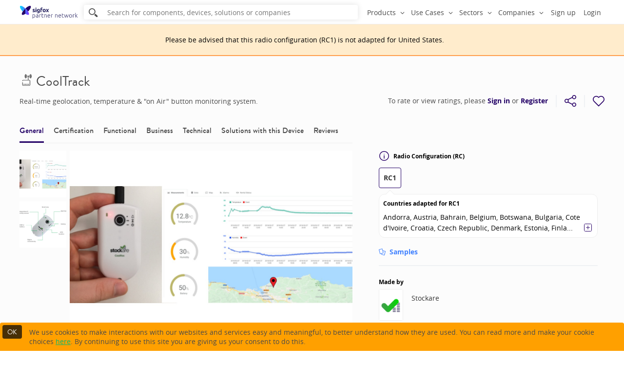

--- FILE ---
content_type: text/html; charset=utf-8
request_url: https://partners.sigfox.com/products/cooltrack
body_size: 66581
content:
<!DOCTYPE html>
<html prefix="og: http://ogp.me/ns#">
  <head>
  <!-- Google Tag Manager -->
  <script>(function(w,d,s,l,i){w[l]=w[l]||[];w[l].push({'gtm.start':
  new Date().getTime(),event:'gtm.js'});var f=d.getElementsByTagName(s)[0],
  j=d.createElement(s),dl=l!='dataLayer'?'&l='+l:'';j.async=true;j.src=
  'https://www.googletagmanager.com/gtm.js?id='+i+dl;f.parentNode.insertBefore(j,f);
  })(window,document,'script','dataLayer','GTM-TV6RQSV');</script>
  <!-- End Google Tag Manager -->
  <meta charset="utf-8" />
  
  <title data-react-helmet="true">CoolTrack | Sigfox Partner Network | The IoT solution book </title>
  <link data-react-helmet="true" rel="canonical" href="https://partners.sigfox.com/products/cooltrack"/>
  <meta data-react-helmet="true" property="og:type" content="article"/><meta data-react-helmet="true" name="twitter:card" content="summary_large_image"/><meta data-react-helmet="true" name="twitter:site" content="@sigfox"/><meta data-react-helmet="true" name="description" content="Real-time geolocation, temperature &amp; &quot;on Air&quot; button monitoring system."/><meta data-react-helmet="true" property="og:title" content="CoolTrack | Sigfox Partner Network | The IoT solution book "/><meta data-react-helmet="true" property="og:description" content="Real-time geolocation, temperature &amp; &quot;on Air&quot; button monitoring system."/><meta data-react-helmet="true" property="og:image" content="https://partners.sigfox.com/assets/media-for/5ae1dc919bffaf0001201ab8"/><meta data-react-helmet="true" property="og:url" content="https://partners.sigfox.com/products/cooltrack"/><meta data-react-helmet="true" name="twitter:title" content="CoolTrack | Sigfox Partner Network | The IoT solution book "/><meta data-react-helmet="true" name="twitter:description" content="Real-time geolocation, temperature &amp; &quot;on Air&quot; button monitoring system."/><meta data-react-helmet="true" name="twitter:image" content="https://partners.sigfox.com/assets/media-for/5ae1dc919bffaf0001201ab8"/>

  <link rel="apple-touch-icon" sizes="57x57" href="/app-assets/image/favicon/apple-touch-icon-57x57.png">
  <link rel="apple-touch-icon" sizes="114x114" href="/app-assets/image/favicon/apple-touch-icon-114x114.png">
  <link rel="apple-touch-icon" sizes="72x72" href="/app-assets/image/favicon/apple-touch-icon-72x72.png">
  <link rel="apple-touch-icon" sizes="144x144" href="/app-assets/image/favicon/apple-touch-icon-144x144.png">
  <link rel="apple-touch-icon" sizes="60x60" href="/app-assets/image/favicon/apple-touch-icon-60x60.png">
  <link rel="apple-touch-icon" sizes="120x120" href="/app-assets/image/favicon/apple-touch-icon-120x120.png">
  <link rel="apple-touch-icon" sizes="76x76" href="/app-assets/image/favicon/apple-touch-icon-76x76.png" />
  <link rel="apple-touch-icon" sizes="152x152" href="/app-assets/image/favicon/apple-touch-icon-152x152.png">
  <link rel="icon" type="image/png" href="/app-assets/image/favicon/favicon-16x16.png" sizes="16x16">
  <link rel="icon" type="image/png" href="/app-assets/image/favicon/favicon-32x32.png" sizes="32x32">
  <link rel="icon" type="image/png" href="/app-assets/image/favicon/favicon-96x96.png" sizes="96x96">
  <link rel="icon" type="image/png" href="/app-assets/image/favicon/favicon-160x160.png" sizes="160x160">
  <!--[if IE]>
  <meta http-equiv="X-UA-Compatible" content="IE=edge">
  <![endif]-->
  <meta name="msapplication-TileColor" content="#005d5b">
  <meta name="msapplication-TileImage" content="/app-assets/image/favicon/mstile-144x144.png">
  <meta name="viewport" content="width=device-width, initial-scale=1, maximum-scale=1, user-scalable=no">
  
    <link rel="stylesheet" href="/assets/main.1.0.16.css"/>
  
  </head>
  <body>
    <!-- Google Tag Manager (noscript) -->
    <noscript><iframe src="https://www.googletagmanager.com/ns.html?id=GTM-TV6RQSV"
    height="0" width="0" style="display:none;visibility:hidden"></iframe></noscript>
    <!-- End Google Tag Manager (noscript) -->
    
  <div id="app" class="1.0.16"><div id="app-wrapper" class="product-page app-wrapper no-touchable" data-reactroot=""><div class="header-bar"><div class="section-inner"><div class="header-logo"><a href="/"><img class="logo" alt="Home" src="/app-assets/svg/logos/sigfox-partner-network.svg"/></a></div><div class="header-search"><div class="autocomplete autocomplete--search autocomplete--closed autocomplete--small-size"><form class="autocomplete-form" action="/search"><input type="search" class="autocomplete-input" placeholder="Search for components, devices, solutions or companies" name="q" value="" autoComplete="off"/><button class="icon-search"></button><a href="#" class="autocomplete-cancel">cancel search</a></form></div></div><div class="header-bar-nav"><div class="bar-nav--overlay"></div><a href="#" class="bar-nav--burger"><span class="hamburger">Menu<span></span></span></a><ul class="bar-nav "><li class="bar-nav__item-last nav-item"><a href="#">Sign up</a></li><li class="bar-nav__item-last nav-item"><a href="#">Login</a></li><li class="bar-nav__item-first nav-dropdown nav-dropdown--align-right"><div class="dropdown"><a class="nav-dropdown__title dropdown_trigger"><span class="nav-dropdown__title__content">Products</span><i class="icon-angle-down"></i></a><div class="dropdown__content nav-dropdown__content"><ul><li class="menu-item menu-item--display-hover menu-item--display-icon--small menu-item--icon-link menu-item--level-0"><a class="menu-item__link" href="/products/transceiver"><i class="icon icon-transceiver"></i><span>Transceivers</span></a></li><li class="menu-item menu-item--display-hover menu-item--display-icon--small menu-item--icon-link menu-item--level-0"><a class="menu-item__link" href="/products/soc"><i class="icon icon-soc"></i><span>SoCS</span></a></li><li class="menu-item menu-item--display-hover menu-item--display-icon--small menu-item--icon-link menu-item--level-0"><a class="menu-item__link" href="/products/module"><i class="icon icon-module"></i><span>Modules</span></a></li><li class="menu-item menu-item--display-hover menu-item--display-icon--small menu-item--icon-link menu-item--level-0"><a class="menu-item__link" href="/products/device"><i class="icon icon-device"></i><span>Devices</span></a></li><li class="menu-item menu-item--display-hover menu-item--display-icon--small menu-item--icon-link menu-item--level-0"><a class="menu-item__link" href="/products/kit"><i class="icon icon-kit"></i><span>Dev Kits</span></a></li><li class="menu-item menu-item--display-hover menu-item--display-icon--small menu-item--icon-link menu-item--level-0"><a class="menu-item__link" href="/products/platform"><i class="icon icon-platform"></i><span>Platforms</span></a></li><li class="menu-item menu-item--display-hover menu-item--display-icon--small menu-item--icon-link menu-item--level-0"><a class="menu-item__link" href="/products/solution"><i class="icon icon-solution"></i><span>Solutions</span></a></li></ul></div></div></li><li class="bar-nav__item-first nav-dropdown nav-dropdown--align-right"><div class="dropdown"><a class="nav-dropdown__title dropdown_trigger"><span class="nav-dropdown__title__content">Use Cases</span><i class="icon-angle-down"></i></a><div class="dropdown__content nav-dropdown__content"><ul><li class="menu-item menu-item--display-hover menu-item--display-icon--small menu-item--icon-link menu-item--level-0"><a class="menu-item__link" href="/search/products?or=%5Bobject+Object%5D"><i class="icon icon-office"></i><span>Building &amp; Office monitoring</span></a></li><li class="menu-item menu-item--display-hover menu-item--display-icon--small menu-item--icon-link menu-item--level-0"><a class="menu-item__link" href="/search/products?or=%5Bobject+Object%5D"><i class="icon icon-button"></i><span>Buttons </span></a></li><li class="menu-item menu-item--display-hover menu-item--display-icon--small menu-item--icon-link menu-item--level-0"><a class="menu-item__link" href="/search/products?or=%5Bobject+Object%5D"><i class="icon icon-consumption-meters"></i><span>Consumption Meters</span></a></li><li class="menu-item menu-item--display-hover menu-item--display-icon--small menu-item--icon-link menu-item--level-0"><a class="menu-item__link" href="/search/products?or=%5Bobject+Object%5D"><i class="icon icon-monitor-asset-usage"></i><span>Monitor Asset Usage</span></a></li><li class="menu-item menu-item--display-hover menu-item--display-icon--small menu-item--icon-link menu-item--level-0"><a class="menu-item__link" href="/search/products?or=%5Bobject+Object%5D"><i class="icon icon-monitor-environmental-conditions"></i><span>Monitor Environmental Conditions</span></a></li><li class="menu-item menu-item--display-hover menu-item--display-icon--small menu-item--icon-link menu-item--level-0"><a class="menu-item__link" href="/search/products?or=%5Bobject+Object%5D"><i class="icon icon-security"></i><span>Secure Better </span></a></li><li class="menu-item menu-item--display-hover menu-item--display-icon--small menu-item--icon-link menu-item--level-0"><a class="menu-item__link" href="/search/products?or=%5Bobject+Object%5D"><i class="icon icon-parking"></i><span>Smart Parking</span></a></li><li class="menu-item menu-item--display-hover menu-item--display-icon--small menu-item--icon-link menu-item--level-0"><a class="menu-item__link" href="/search/products?or=%5Bobject+Object%5D"><i class="icon icon-tracking"></i><span>Smart tracking - Assets &amp; People</span></a></li><li class="menu-item menu-item--display-hover menu-item--display-icon--small menu-item--icon-link menu-item--level-0"><a class="menu-item__link" href="/search/products?or=%5Bobject+Object%5D"><i class="icon icon-temperature-monitoring"></i><span>Temperature Monitoring</span></a></li><li class="menu-item menu-item--display-hover menu-item--display-icon--small menu-item--icon-link menu-item--level-0"><a class="menu-item__link" href="/search/products?or=%5Bobject+Object%5D"><i class="icon icon-transmitter"></i><span>Universal Acquisition Transmitter</span></a></li><li class="menu-item menu-item--display-hover menu-item--display-icon--small menu-item--icon-link menu-item--level-0"><a class="menu-item__link" href="/search/products?or=%5Bobject+Object%5D"><i class="icon icon-waste-management"></i><span>Waste Management</span></a></li><li class="menu-item menu-item--display-hover menu-item--display-icon--small menu-item--icon-link menu-item--level-0"><a class="menu-item__link" href="/search/products?or=%5Bobject+Object%5D"><i class="icon icon-water-infrastructure"></i><span>Water Infrastructure Operation</span></a></li></ul></div></div></li><li class="bar-nav__item-first nav-dropdown nav-dropdown--align-right"><div class="dropdown"><a class="nav-dropdown__title dropdown_trigger"><span class="nav-dropdown__title__content">Sectors</span><i class="icon-angle-down"></i></a><div class="dropdown__content nav-dropdown__content"><ul><li class="menu-item menu-item--display-hover menu-item--display-icon--small menu-item--icon-link menu-item--level-0"><a class="menu-item__link" href="/sectors/healthcare/products"><i class="icon icon-healthcare"></i><span>EHealth</span></a></li><li class="menu-item menu-item--display-hover menu-item--display-icon--small menu-item--icon-link menu-item--level-0"><a class="menu-item__link" href="/sectors/anything/products"><i class="icon icon-anything"></i><span>For all sectors</span></a></li><li class="menu-item menu-item--display-hover menu-item--display-icon--small menu-item--icon-link menu-item--level-0"><a class="menu-item__link" href="/sectors/public-sector/products"><i class="icon icon-public-sector"></i><span>Public Sector</span></a></li><li class="menu-item menu-item--display-hover menu-item--display-icon--small menu-item--icon-link menu-item--level-0"><a class="menu-item__link" href="/sectors/agriculture/products"><i class="icon icon-agriculture"></i><span>Smart Agriculture / Environment</span></a></li><li class="menu-item menu-item--display-hover menu-item--display-icon--small menu-item--icon-link menu-item--level-0"><a class="menu-item__link" href="/sectors/automotive/products"><i class="icon icon-automotive"></i><span>Smart Automotive &amp; Fleet</span></a></li><li class="menu-item menu-item--display-hover menu-item--display-icon--small menu-item--icon-link menu-item--level-0"><a class="menu-item__link" href="/sectors/home/products"><i class="icon icon-home"></i><span>Smart Home &amp; Lifestyle</span></a></li><li class="menu-item menu-item--display-hover menu-item--display-icon--small menu-item--icon-link menu-item--level-0"><a class="menu-item__link" href="/sectors/industry/products"><i class="icon icon-industry"></i><span>Smart Industry</span></a></li><li class="menu-item menu-item--display-hover menu-item--display-icon--small menu-item--icon-link menu-item--level-0"><a class="menu-item__link" href="/sectors/retail/products"><i class="icon icon-retail"></i><span>Smart Retail</span></a></li><li class="menu-item menu-item--display-hover menu-item--display-icon--small menu-item--icon-link menu-item--level-0"><a class="menu-item__link" href="/sectors/utilities/products"><i class="icon icon-utilities"></i><span>Utilities</span></a></li></ul></div></div></li><li class="bar-nav__item-first nav-dropdown nav-dropdown--align-right"><div class="dropdown"><a class="nav-dropdown__title dropdown_trigger"><span class="nav-dropdown__title__content">Companies</span><i class="icon-angle-down"></i></a><div class="dropdown__content nav-dropdown__content"><ul><li class="menu-section menu-section--collapsible"><div class="Collapsible"><span class="Collapsible__trigger is-closed"><p class="menu-section__title menu-section__title--collapsible">Component Suppliers</p></span><div class="Collapsible__contentOuter" style="height:0;-webkit-transition:height 100ms linear;-ms-transition:height 100ms linear;transition:height 100ms linear;overflow:hidden"><div class="Collapsible__contentInner"><ul class="menu-section__children"><li class="menu-item menu-item--display-hover menu-item--display-icon--small menu-item--icon-link menu-item--level-1"><a class="menu-item__link" href="/companies/antenna-designer"><i class="icon icon-antenna-designer"></i><span>Antenna Designers</span></a></li><li class="menu-item menu-item--display-hover menu-item--display-icon--small menu-item--icon-link menu-item--level-1"><a class="menu-item__link" href="/companies/chip-maker"><i class="icon icon-chip-maker"></i><span>Semiconductor Companies</span></a></li><li class="menu-item menu-item--display-hover menu-item--display-icon--small menu-item--icon-link menu-item--level-1"><a class="menu-item__link" href="/companies/energy-provider"><i class="icon icon-energy-provider"></i><span>Energy Providers</span></a></li><li class="menu-item menu-item--display-hover menu-item--display-icon--small menu-item--icon-link menu-item--level-1"><a class="menu-item__link" href="/companies/module-maker"><i class="icon icon-module-maker"></i><span>Module Manufacturers</span></a></li></ul></div></div></div></li><li class="menu-section menu-section--collapsible"><div class="Collapsible"><span class="Collapsible__trigger is-closed"><p class="menu-section__title menu-section__title--collapsible">End Product Suppliers</p></span><div class="Collapsible__contentOuter" style="height:0;-webkit-transition:height 100ms linear;-ms-transition:height 100ms linear;transition:height 100ms linear;overflow:hidden"><div class="Collapsible__contentInner"><ul class="menu-section__children"><li class="menu-item menu-item--display-hover menu-item--display-icon--small menu-item--icon-link menu-item--level-1"><a class="menu-item__link" href="/companies/solution-provider"><i class="icon icon-solution-provider"></i><span>Solution Providers</span></a></li><li class="menu-item menu-item--display-hover menu-item--display-icon--small menu-item--icon-link menu-item--level-1"><a class="menu-item__link" href="/companies/device-maker"><i class="icon icon-device-maker"></i><span>Device Makers</span></a></li><li class="menu-item menu-item--display-hover menu-item--display-icon--small menu-item--icon-link menu-item--level-1"><a class="menu-item__link" href="/companies/kit-maker"><i class="icon icon-kit-maker"></i><span>Kit Makers</span></a></li><li class="menu-item menu-item--display-hover menu-item--display-icon--small menu-item--icon-link menu-item--level-1"><a class="menu-item__link" href="/companies/platform-provider"><i class="icon icon-platform-provider"></i><span>IoT Platform Providers</span></a></li></ul></div></div></div></li><li class="menu-section menu-section--collapsible"><div class="Collapsible"><span class="Collapsible__trigger is-closed"><p class="menu-section__title menu-section__title--collapsible">Service Providers</p></span><div class="Collapsible__contentOuter" style="height:0;-webkit-transition:height 100ms linear;-ms-transition:height 100ms linear;transition:height 100ms linear;overflow:hidden"><div class="Collapsible__contentInner"><ul class="menu-section__children"><li class="menu-item menu-item--display-hover menu-item--display-icon--small menu-item--icon-link menu-item--level-1"><a class="menu-item__link" href="/companies/cloud-hosting-provider"><i class="icon icon-cloud-hosting-provider"></i><span>Cloud Hosting Providers</span></a></li><li class="menu-item menu-item--display-hover menu-item--display-icon--small menu-item--icon-link menu-item--level-1"><a class="menu-item__link" href="/companies/accelerator"><i class="icon icon-accelerator"></i><span>Accelerators</span></a></li><li class="menu-item menu-item--display-hover menu-item--display-icon--small menu-item--icon-link menu-item--level-1"><a class="menu-item__link" href="/companies/design-house"><i class="icon icon-design-house"></i><span>Design Houses</span></a></li><li class="menu-item menu-item--display-hover menu-item--display-icon--small menu-item--icon-link menu-item--level-1"><a class="menu-item__link" href="/companies/consulting-company"><i class="icon icon-consulting-company"></i><span>Consulting Companies</span></a></li><li class="menu-item menu-item--display-hover menu-item--display-icon--small menu-item--icon-link menu-item--level-1"><a class="menu-item__link" href="/companies/distributor"><i class="icon icon-distributor"></i><span>Distributors</span></a></li><li class="menu-item menu-item--display-hover menu-item--display-icon--small menu-item--icon-link menu-item--level-1"><a class="menu-item__link" href="/companies/integrator"><i class="icon icon-integrator"></i><span>Systems Integrators</span></a></li><li class="menu-item menu-item--display-hover menu-item--display-icon--small menu-item--icon-link menu-item--level-1"><a class="menu-item__link" href="/companies/manufacturer"><i class="icon icon-manufacturer"></i><span>Electronic Manufacturing Services</span></a></li><li class="menu-item menu-item--display-hover menu-item--display-icon--small menu-item--icon-link menu-item--level-1"><a class="menu-item__link" href="/companies/security-expert"><i class="icon icon-security-expert"></i><span>Security Experts</span></a></li><li class="menu-item menu-item--display-hover menu-item--display-icon--small menu-item--icon-link menu-item--level-1"><a class="menu-item__link" href="/companies/test-house"><i class="icon icon-test-house"></i><span>Sigfox Accredited Test Houses</span></a></li></ul></div></div></div></li><li class="nav-dropdown-company__add-my-company-link menu-item menu-item--display-hover menu-item--child-custom menu-item--level-1"><span>You believe your company should be added to the Sigfox Partner Network?</span><a class="btn btn-grey  btn-extra-small" href="/join-request/company">Submit my company</a></li><li class="nav-dropdown-company__footer-link menu-item menu-item--display-hover menu-item--display-icon--small menu-item--icon-link menu-item--level-0"><a class="menu-item__link" href="/companies/sigfox-operator"><i class="icon icon-sigfox-operator"></i><span>Sigfox Operators</span></a></li></ul></div></div></li></ul></div></div></div><div></div><div id="page-wrapper"><div class="page product-page override-modal-open" itemType="http://schema.org/Product"><div class="alert alert--warning radio-configuration-alert__container  " role="alert"><div class="radio-configuration-alert__wrapper"><div class="radio-configuration-alert__text"><p class="radio-configuration-alert__title">Please be advised that <!-- -->this<!-- --> radio configuration<!-- --> <!-- -->(<!-- -->RC1<!-- -->)<!-- --> <!-- -->is<!-- --> not adapted for<!-- --> <!-- -->United States<!-- -->.</p></div></div></div><span itemProp="productID" content="cooltrack"></span><div class="product-view-generic"><section class="grey page-section"><div class="section-inner"><div><div class="product-banner"><hgroup class="product-banner-title-group"><h1 class="product-banner-title" itemProp="name"><a href="/products/device"><i class="icon-device"></i></a>CoolTrack</h1><div class="product-banner-subtitle">Real-time geolocation, temperature &amp; &quot;on Air&quot; button monitoring system.</div><div class="product-review"></div></hgroup><div class="product-banner-actions-container"><div class="product-banner-rating review-rate-wrapper"><div class="review-rate_order">To rate or view ratings, please <a href="#">Sign in</a> or <a href="#">Register</a></div></div><div class="divider vertical product-banner-rating-divider" direction="vertical"></div><div class="share-and-bookmark"><div class="share-and-bookmark__content"><div class="share-buttons"><a class="share-buttons-button"><svg width="24" height="24" viewBox="1 1 14 14" xmlns="http://www.w3.org/2000/svg" class="share-icon"><g><g transform="translate(1 1)"><path stroke="#290067" fill="transparent" d="M3.9 5.6l5.8-2.9"></path><path stroke="#290067" fill="transparent" d="M9.7 11.3L3.9 8.4"></path><circle stroke="#290067" fill="transparent" cx="2.5" cy="7" r="2"></circle><circle stroke="#290067" fill="transparent" cx="11.5" cy="2.5" r="2"></circle><circle stroke="#290067" fill="transparent" cx="11.5" cy="11.5" r="2"></circle></g></g></svg></a><div class="share-buttons-dropdown share-buttons-dropdown-bottom"><div role="button" tabindex="0" class="SocialMediaShareButton SocialMediaShareButton--facebook"><svg width="24" height="24" viewBox="0 0 16 16" xmlns="http://www.w3.org/2000/svg"><g fill="#FCFCFC"><path d="M8 .5A7.491 7.491 0 0 0 .5 8c0 4.149 3.351 7.5 7.5 7.5s7.5-3.351 7.5-7.5S12.149.5 8 .5z" stroke="#290067"></path><path d="M9.674 5.403H8.79c-.184 0-.35.184-.35.317v.919h1.235c-.05.701-.15 1.353-.15 1.353H8.422V12H6.785V8.008H6V6.656h.802V5.553c0-.2-.034-1.553 1.67-1.553h1.202v1.403z" fill="#290067"></path></g></svg></div><div role="button" tabindex="0" class="SocialMediaShareButton SocialMediaShareButton--twitter"><svg width="24" height="24" viewBox="0 0 16 16" xmlns="http://www.w3.org/2000/svg"><g fill="#FCFCFC"><path d="M8 .5A7.491 7.491 0 0 0 .5 8c0 4.149 3.351 7.5 7.5 7.5s7.5-3.351 7.5-7.5S12.149.5 8 .5z" stroke="#290067"></path><path d="M11.147 6.592v.209c0 2.142-1.65 4.626-4.645 4.626A4.514 4.514 0 0 1 4 10.687a2.8 2.8 0 0 0 .398.02c.758 0 1.479-.266 2.029-.702A1.635 1.635 0 0 1 4.91 8.867c.095.02.208.038.303.038.152 0 .285-.019.436-.057a1.643 1.643 0 0 1-1.308-1.592c.228.114.474.19.74.208a1.62 1.62 0 0 1-.72-1.346c0-.303.075-.587.227-.815A4.693 4.693 0 0 0 7.962 7.01a2.334 2.334 0 0 1-.038-.379c0-.89.74-1.63 1.63-1.63.474 0 .891.19 1.195.512.379-.076.72-.209 1.042-.398-.132.379-.379.701-.72.91.322-.038.645-.133.929-.266-.265.304-.53.607-.853.834z" fill="#290067"></path></g></svg></div><div role="button" tabindex="0" class="SocialMediaShareButton SocialMediaShareButton--linkedin"><svg width="24" height="24" viewBox="0 0 16 16" xmlns="http://www.w3.org/2000/svg"><g fill="#FCFCFC"><path d="M8 .5A7.491 7.491 0 0 0 .5 8c0 4.149 3.351 7.5 7.5 7.5s7.5-3.351 7.5-7.5S12.149.5 8 .5z" stroke="#290067"></path><path d="M5.194 5.194c.117-.136.292-.194.487-.194.194 0 .369.058.486.194a.727.727 0 0 1 .194.487c0 .194-.058.35-.194.486-.117.136-.292.194-.506.194-.194 0-.37-.058-.486-.194A.71.71 0 0 1 5 5.68c0-.195.058-.35.194-.487zM6.361 11.028H5V6.944h1.361zM11.417 11.028h-1.4v-2.14c0-.271-.059-.505-.175-.66-.117-.156-.292-.234-.545-.234-.175 0-.33.04-.447.137a.95.95 0 0 0-.272.35c-.04.077-.04.194-.04.33v2.217h-1.4V7.042h1.4v.564a2.066 2.066 0 0 1 .41-.428c.096-.078.233-.136.369-.175.155-.04.31-.059.486-.059.486 0 .875.156 1.166.467.292.311.448.758.448 1.342v2.275z" fill="#290067"></path></g></svg></div></div></div><div class="divider vertical" direction="vertical"></div><div class="bookmark-container"><a class="bookmark-container-button"><svg width="24" height="24" viewBox="1 1 14 14" xmlns="http://www.w3.org/2000/svg" class="favorite-icon"><path d="M8.001 14.088l5.486-5.486c1.374-1.373 1.35-3.624-.068-5.041-1.398-1.398-3.65-1.417-5.041-.046l-.4.4-.353-.354-.048-.048c-1.348-1.368-3.599-1.35-5.016.048-1.398 1.398-1.417 3.65-.046 5.041l5.486 5.486z" stroke="#290067" fill="transparent" fill-rule="evenodd"></path></svg></a></div></div></div></div></div><div class="display-xs product-visuals"><div class="split--left"><div class="product-media product-media--thumb media-container" itemscope="" itemType="http://schema.org/ImageObject" itemProp="image"><div class="media-container__wrapper spinner media-container__wrapper--cropped-width" style="padding-top:100%"><div class="img"><img src="/assets/sigfox/transparent.gif" data-src="/assets/medias/jr7slugi.jpeg" itemProp="contentUrl"/></div></div></div><div class="product-media product-media--thumb product-media--clickable media-container" itemscope="" itemType="http://schema.org/ImageObject" itemProp="image"><div class="media-container__wrapper spinner media-container__wrapper--cropped-width" style="padding-top:100%"><div class="img"><img src="/assets/sigfox/transparent.gif" data-src="/assets/medias/jr7sluhj.jpeg" itemProp="contentUrl"/></div></div></div></div><div class="split--right"><div class="product-media media-container" itemscope="" itemType="http://schema.org/ImageObject" itemProp="image"><div class="media-container__wrapper spinner" style="padding-top:66.5%"><div class="img"><img src="/assets/sigfox/transparent.gif" data-src="/assets/medias/jr7slugi.jpeg" itemProp="contentUrl"/><span itemProp="caption" content="Coolfox_device_and_platform.PNG"></span></div></div></div></div></div><div class="product-data"><div class="product-data--right"><div class="side-column"><div><div class="product-side-blocks-configuration-block side-column-block side-column-block--0"><h2><button class="product-side-blocks-configuration-block--title-button" type="button"><svg width="24" height="24" viewBox="1 1 14 14" xmlns="http://www.w3.org/2000/svg"><circle cx="8" cy="8" r="6.5" fill="none" stroke="#290067"></circle><path d="M8 7.5v4" fill="none" stroke="#290067" stroke-linecap="round" stroke-linejoin="round"></path><circle cx="8" cy="5.5" r="0.5" fill-rule="evenodd" clip-rule="evenodd" fill="#230066"></circle></svg>Radio Configuration (RC)</button></h2><div class="product-configuration"><div class="product-configuration-variants"><div class="product-configuration-variants-selected"><a disabled="" href="/products/cooltrack">RC1</a></div></div><div class="product-configuration-countries"><h2>Countries adapted for <!-- -->RC1</h2><div class="clamp-lines "><div>.</div><button class="clamp-lines__button"><svg width="16" height="16" xmlns="http://www.w3.org/2000/svg"><g fill="transparent" fill-rule="evenodd" stroke="#290067"><path d="M8 4.32v7M11.5 7.91h-7" stroke-linecap="round" stroke-linejoin="round"></path><path d="M13.57.5H2.43C1.365.5.5 1.366.5 2.43v11.14c0 1.064.866 1.93 1.93 1.93h11.14c1.064 0 1.93-.866 1.93-1.93V2.43c0-1.064-.866-1.93-1.93-1.93z"></path></g></svg></button></div></div></div></div></div></div><div><div style="padding-bottom:0"></div><div class="sticky-side-column-content" style="transform:translateZ(0)"><div class="side-column side-first "><div class="sticky-side-column-content-product-availability side-column-block side-column-block--0"><div class="product-availability-header product-banner-availability"><span class="product-availability-header--availability product-availability-header--samples"><i class="icon-samples"></i>Samples</span></div></div><div class="side-column-block side-column-block--2"><div class="side-column-block--sub side-column-block--0"><div><h2>Made by</h2><span content="Stockare" itemProp="name"></span><a itemProp="url" href="/companies/stockare-rfid-solutions"><div class="sticky-side-column-content__company-logo"><div class="logo "><div class="logo__inner  "><div class="logo__image" style="background-image:url(&#x27;[data-uri]&#x27;)"></div></div></div></div></a></div></div><div class="sticky-side-column-content__company-block-response-rate side-column-block--sub side-column-block--0" itemProp="manufacturer" itemscope="" itemType="http://schema.org/Organization"><a href="/companies/stockare-rfid-solutions">Stockare</a></div></div><div class="sticky-side-column-content-buttons side-column-block side-column-block--0"><div class="product-buttons"><button class="btn btn-night-blue contact-button btn-inverted" type="button"><span><span>Contact partner</span></span></button></div></div></div></div></div></div><div class="product-data--left"><div><div style="padding-bottom:0"></div><div class="nav-scroll-spy--wrapper hidden-xs" style="transform:translateZ(0)"><div class="nav-scroll-spy"><div class="section-inner"><div class="nav-scroll-spy--left"><a class="
              ">General</a><a class="
              ">Certification</a><a class="
              ">Functional</a><a class="
              ">Business</a><a class="
              ">Technical</a><a class="hidden-md
              ">Solutions with this <!-- -->Device</a><a class="
              ">Reviews</a></div><div class="nav-scroll-spy--right"><div class="product-banner-rating review-rate-wrapper"><div class="review-rate_order">To rate or view ratings, please <a href="#">Sign in</a> or <a href="#">Register</a></div></div><div class="divider vertical" direction="vertical"></div><div class="share-and-bookmark"><div class="share-and-bookmark__content"><div class="share-buttons"><a class="share-buttons-button"><svg width="24" height="24" viewBox="1 1 14 14" xmlns="http://www.w3.org/2000/svg" class="share-icon"><g><g transform="translate(1 1)"><path stroke="#fff" fill="transparent" d="M3.9 5.6l5.8-2.9"></path><path stroke="#fff" fill="transparent" d="M9.7 11.3L3.9 8.4"></path><circle stroke="#fff" fill="transparent" cx="2.5" cy="7" r="2"></circle><circle stroke="#fff" fill="transparent" cx="11.5" cy="2.5" r="2"></circle><circle stroke="#fff" fill="transparent" cx="11.5" cy="11.5" r="2"></circle></g></g></svg></a><div class="share-buttons-dropdown share-buttons-dropdown-left"><div role="button" tabindex="0" class="SocialMediaShareButton SocialMediaShareButton--facebook"><svg width="24" height="24" viewBox="0 0 16 16" xmlns="http://www.w3.org/2000/svg"><g fill="#FCFCFC"><path d="M8 .5A7.491 7.491 0 0 0 .5 8c0 4.149 3.351 7.5 7.5 7.5s7.5-3.351 7.5-7.5S12.149.5 8 .5z" stroke="black"></path><path d="M9.674 5.403H8.79c-.184 0-.35.184-.35.317v.919h1.235c-.05.701-.15 1.353-.15 1.353H8.422V12H6.785V8.008H6V6.656h.802V5.553c0-.2-.034-1.553 1.67-1.553h1.202v1.403z" fill="black"></path></g></svg></div><div role="button" tabindex="0" class="SocialMediaShareButton SocialMediaShareButton--twitter"><svg width="24" height="24" viewBox="0 0 16 16" xmlns="http://www.w3.org/2000/svg"><g fill="#FCFCFC"><path d="M8 .5A7.491 7.491 0 0 0 .5 8c0 4.149 3.351 7.5 7.5 7.5s7.5-3.351 7.5-7.5S12.149.5 8 .5z" stroke="black"></path><path d="M11.147 6.592v.209c0 2.142-1.65 4.626-4.645 4.626A4.514 4.514 0 0 1 4 10.687a2.8 2.8 0 0 0 .398.02c.758 0 1.479-.266 2.029-.702A1.635 1.635 0 0 1 4.91 8.867c.095.02.208.038.303.038.152 0 .285-.019.436-.057a1.643 1.643 0 0 1-1.308-1.592c.228.114.474.19.74.208a1.62 1.62 0 0 1-.72-1.346c0-.303.075-.587.227-.815A4.693 4.693 0 0 0 7.962 7.01a2.334 2.334 0 0 1-.038-.379c0-.89.74-1.63 1.63-1.63.474 0 .891.19 1.195.512.379-.076.72-.209 1.042-.398-.132.379-.379.701-.72.91.322-.038.645-.133.929-.266-.265.304-.53.607-.853.834z" fill="black"></path></g></svg></div><div role="button" tabindex="0" class="SocialMediaShareButton SocialMediaShareButton--linkedin"><svg width="24" height="24" viewBox="0 0 16 16" xmlns="http://www.w3.org/2000/svg"><g fill="#FCFCFC"><path d="M8 .5A7.491 7.491 0 0 0 .5 8c0 4.149 3.351 7.5 7.5 7.5s7.5-3.351 7.5-7.5S12.149.5 8 .5z" stroke="black"></path><path d="M5.194 5.194c.117-.136.292-.194.487-.194.194 0 .369.058.486.194a.727.727 0 0 1 .194.487c0 .194-.058.35-.194.486-.117.136-.292.194-.506.194-.194 0-.37-.058-.486-.194A.71.71 0 0 1 5 5.68c0-.195.058-.35.194-.487zM6.361 11.028H5V6.944h1.361zM11.417 11.028h-1.4v-2.14c0-.271-.059-.505-.175-.66-.117-.156-.292-.234-.545-.234-.175 0-.33.04-.447.137a.95.95 0 0 0-.272.35c-.04.077-.04.194-.04.33v2.217h-1.4V7.042h1.4v.564a2.066 2.066 0 0 1 .41-.428c.096-.078.233-.136.369-.175.155-.04.31-.059.486-.059.486 0 .875.156 1.166.467.292.311.448.758.448 1.342v2.275z" fill="black"></path></g></svg></div></div></div><div class="divider vertical" direction="vertical"></div><div class="bookmark-container"><a class="bookmark-container-button"><svg width="24" height="24" viewBox="1 1 14 14" xmlns="http://www.w3.org/2000/svg" class="favorite-icon"><path d="M8.001 14.088l5.486-5.486c1.374-1.373 1.35-3.624-.068-5.041-1.398-1.398-3.65-1.417-5.041-.046l-.4.4-.353-.354-.048-.048c-1.348-1.368-3.599-1.35-5.016.048-1.398 1.398-1.417 3.65-.046 5.041l5.486 5.486z" stroke="#fff" fill="transparent" fill-rule="evenodd"></path></svg></a></div></div></div></div></div></div></div></div><div id="general" class="description-block"><div class="hidden-xs product-visuals"><div class="split--left"><div class="product-media product-media--thumb media-container" itemscope="" itemType="http://schema.org/ImageObject" itemProp="image"><div class="media-container__wrapper spinner media-container__wrapper--cropped-width" style="padding-top:100%"><div class="img"><img src="/assets/sigfox/transparent.gif" data-src="/assets/medias/jr7slugi.jpeg" itemProp="contentUrl"/></div></div></div><div class="product-media product-media--thumb product-media--clickable media-container" itemscope="" itemType="http://schema.org/ImageObject" itemProp="image"><div class="media-container__wrapper spinner media-container__wrapper--cropped-width" style="padding-top:100%"><div class="img"><img src="/assets/sigfox/transparent.gif" data-src="/assets/medias/jr7sluhj.jpeg" itemProp="contentUrl"/></div></div></div></div><div class="split--right"><div class="product-media media-container" itemscope="" itemType="http://schema.org/ImageObject" itemProp="image"><div class="media-container__wrapper spinner" style="padding-top:66.5%"><div class="img"><img src="/assets/sigfox/transparent.gif" data-src="/assets/medias/jr7slugi.jpeg" itemProp="contentUrl"/><span itemProp="caption" content="Coolfox_device_and_platform.PNG"></span></div></div></div></div></div><div class="product-description-text" itemProp="description"><p>CoolTrack is a geolocation and temperature tracker device which also has an "on Air" button, for alerts or notifications. All the information is updated every 15 minutes and sent to the cloud, accessible anytime anywhere.</p>
<p>Long lasting battery and the ergonomic design allows this small device to be placed anywhere to track its position and temperature. Alarms can also be triggered before certain temperature thresholds are passed or based on location.&nbsp;</p></div><div class="external-links"><div class="row-group"><div class="row"><div class="row-header">External links</div><div class="row-column"><p><a href="http://www.stockare.com/coolfox.html" target="_blank" rel="noopener noreferrer">View the product website</a></p></div></div></div></div></div><div id="certification" class="description-block"><h2 class="description-block--title"><span>Certification</span></h2><div><div class="row-group"><div class="row"><div class="row-header">Status</div><div class="row-column"><p>Not certified yet</p></div></div></div></div></div><div id="functional" class="description-block"><h2 class="description-block--title"><span>Functional</span></h2><div><div class="product-sectors"><div class="row-group"><div class="row"><div class="row-header">Sectors</div><div class="row-column"><div class="tag-list"><a class="tag sector" href="/sectors/anything"><i class="icon-anything"></i><span>For all sectors</span></a></div></div></div></div></div><div class="row-group"><div class="row"><div class="row-header">Use cases</div><div class="row-column"><ul class="resources-list"><li><a href="/products/device?or[businessBenefits][0]=tracking">Smart tracking - Assets &amp; People</a></li><li><a href="/products/device?or[businessBenefits][0]=temperature-monitoring">Temperature Monitoring</a></li><li><a href="/products/device?or[businessBenefits][0]=button">Buttons </a></li><li><a href="/products/device?or[businessBenefits][0]=monitor-environmental-conditions">Monitor Environmental Conditions</a></li></ul></div></div></div><div class="row-group"><div class="row"><div class="row-header">Actionable data</div><div class="row-column"><div><p>GPS location</p>
<p>Temperature range (works from -40ºC to 60ºC)</p>
<p>Humidity %</p>
<p>Battery level</p>
<p>Pushed button alert</p></div></div></div></div><div class="row-group"><div class="row"><div class="row-header">Typical number of messages per duration</div><div class="row-column"><p>100<!-- -->/<!-- -->day(s)</p></div></div></div><div class="row-group"><div class="row"><div class="row-header">Minimum order quantity to custom product</div><div class="row-column"><p>10<!-- --> products</p></div></div></div></div></div><div id="business" class="description-block"><h2 class="description-block--title"><span>Business</span></h2><div class="row-group"><div class="row product-view--availability-row"><div class="row-header">Availability</div><div class="row-column"><div class="product-availability-header"><span class="product-availability-header--availability product-availability-header--samples"><i class="icon-samples"></i>Samples</span></div></div></div></div></div><div id="technical" class="description-block description-block--technical"><h2 class="description-block--title"><span>Technical Details</span></h2><div><div class="row-group"><div class="row"><div class="row-header">Product casing</div><div class="row-column"><p><strong>Dimensions (in mm): </strong>85<!-- --> x <!-- -->48<!-- --> x <!-- -->15</p><p><strong>Weight:</strong> <!-- -->30<!-- -->gr</p><p><strong>Recommended operating temperature: </strong>-40<!-- -->° to <!-- -->60<!-- -->° <!-- -->C</p><div><p><strong>Customizable casing: </strong>Yes</p><p><strong>Customizable fixation: </strong>No</p><p><strong>Minimum order quantity for custom casing or fixation:<!-- --> </strong> products</p></div></div></div></div><div class="row-group"><div class="row"><div class="row-header">Sensors</div><div class="row-column"><div><table class="table product-table"><thead><tr></tr><tr><th>Type</th></tr></thead><tbody><tr><td><div><p>GPS</p></div><div class="optional-external"><p>Optional<!-- --> -<!-- --> <!-- -->Internal</p></div></td></tr><tr><td><div><p>Temperature</p></div><div class="optional-external"><p>Mandatory<!-- --> -<!-- --> <!-- -->Internal</p></div></td></tr><tr><td><div><p>Humidity</p></div><div class="optional-external"><p>Mandatory<!-- --> -<!-- --> <!-- -->Internal</p></div></td></tr><tr><td><div><p>Button</p></div><div class="optional-external"><p>Mandatory<!-- --> -<!-- --> <!-- -->Internal</p></div></td></tr></tbody></table></div></div></div></div><div class="row-group"><div class="row"><div class="row-header">Protocols</div><div class="row-column"><div><table class="table product-table"><thead><tr></tr><tr><th>Type</th><th>Details</th></tr></thead><tbody><tr><td><div><p>Sigfox</p></div><div class="optional-external"><p>Dedicated - <!-- -->Internal</p></div></td><td><p>Type: <!-- -->Helical</p></td></tr></tbody></table></div></div></div></div><div class="row-group"><div class="row"><div class="row-header">Battery</div><div class="row-column"><div><p><strong>Battery life: </strong>30 Days</p></div></div></div></div><div class="row-group"><div class="row"><div class="row-header">Embedded Software</div><div class="row-column"><p><strong>Flashable Firmware: </strong>No</p></div></div></div><div class="row-group"><div class="row"><div class="row-header">External antenna</div><div class="row-column"><p>No connector for an additional external antenna</p></div></div></div></div></div><div id="wrapper-products" class="description-block description-block--wrapper-product"><h3 class="description-block--title"><span>Solutions with this <!-- -->Device</span></h3><div class="wrapper-products"><a class="thumbnail thumbnail--regular thumbnail--with-link thumbnail--with-children thumbnail--white thumbnail--visual-medium thumbnail--without-specs" itemType="products" vertical="[object Object],[object Object],[object Object],[object Object],[object Object],[object Object],[object Object],[object Object],[object Object]" products="[object Object],[object Object],[object Object],[object Object],[object Object],[object Object],[object Object],[object Object]" companies="[object Object],[object Object],[object Object],[object Object],[object Object],[object Object],[object Object],[object Object],[object Object],[object Object],[object Object],[object Object],[object Object],[object Object],[object Object],[object Object],[object Object],[object Object],[object Object]" href="/products/cooltrack-solution"><div class="thumbnail__content"><div class="thumbnail__logo media-container" itemscope="" itemType="http://schema.org/ImageObject"><div class="media-container__wrapper spinner" style="padding-top:46.7%"><div class="img"><img src="/assets/sigfox/transparent.gif" data-src="/assets/media-for/5ae6f7aa2a62d5000150891f" itemProp="contentUrl"/></div></div></div><h4 class="thumbnail__name">CoolTrack</h4><div class="thumbnail__children">Real-time geolocation, temperature &amp; &quot;on Air&quot; button monitoring system.</div></div><div class="thumbnail__specs"></div></a></div></div><div id="reviews" class="description-block description-block--comments"><div class="ratings"><h2 class="description-block--title ratings_title"><span>Reviews</span></h2><div class="rating--not-authenticated">To rate or view ratings, please <a href="#">Sign in</a> or <a href="#">Register</a></div></div></div></div></div></div></div></section></div><section class="white page-section page-section--linked"><h2 class="sectionTitle">Other products from Stockare (1)</h2><div class="section-inner"><div class="products-section products-section__slide products-section__size-large"><div class="products-slider" itemscope="" itemType="http://schema.org/ItemList"><div class="product"><a class="thumbnail thumbnail--regular thumbnail--with-specs thumbnail--with-link thumbnail--with-children thumbnail--white thumbnail--visual-large thumbnail--with-icon-name" itemType="products" data-index="0" vertical="[object Object],[object Object],[object Object],[object Object],[object Object],[object Object],[object Object],[object Object],[object Object]" products="[object Object],[object Object],[object Object],[object Object],[object Object],[object Object],[object Object],[object Object]" companies="[object Object],[object Object],[object Object],[object Object],[object Object],[object Object],[object Object],[object Object],[object Object],[object Object],[object Object],[object Object],[object Object],[object Object],[object Object],[object Object],[object Object],[object Object],[object Object]" href="/products/industrial-coolfox"><div class="thumbnail__content"><div class="thumbnail__logo media-container" itemscope="" itemType="http://schema.org/ImageObject"><div class="media-container__wrapper spinner media-container__wrapper--cropped-width" style="padding-top:66.5%"><div class="img"><img src="/assets/sigfox/transparent.gif" data-src="/assets/media-for/5c59a3aa957dcb0001a23661" itemProp="contentUrl"/></div></div></div><h4 class="thumbnail__name">Industrial Coolfox</h4><div class="thumbnail__children">It&#x27;s a temperature, shock measurement and Bluetooth Low Energy combined Sigfox tracker with IP67 protection and 7 year battery duration</div></div><div class="thumbnail__specs"><div class="thumbnail__specs-items"><span class="thumbnail__specs-item"><i class="icon icon-device"></i><span>Device</span></span></div><div class="product-availability-header"><span class="product-availability-header--availability product-availability-header--samples"><i class="icon-samples"></i>Samples</span></div></div></a></div></div></div></div></section><section class="grey page-section page-section--linked"><h2 class="sectionTitle">You might also be interested in these products</h2><div class="section-inner"><div class="products-section products-section__slide products-section__size-large"><div class="products-slider" itemscope="" itemType="http://schema.org/ItemList"><div class="product"><a class="thumbnail thumbnail--regular thumbnail--with-specs thumbnail--with-link thumbnail--with-children thumbnail--white thumbnail--visual-large thumbnail--with-icon-name" itemType="products" data-index="0" vertical="[object Object],[object Object],[object Object],[object Object],[object Object],[object Object],[object Object],[object Object],[object Object]" products="[object Object],[object Object],[object Object],[object Object],[object Object],[object Object],[object Object],[object Object]" companies="[object Object],[object Object],[object Object],[object Object],[object Object],[object Object],[object Object],[object Object],[object Object],[object Object],[object Object],[object Object],[object Object],[object Object],[object Object],[object Object],[object Object],[object Object],[object Object]" href="/products/adeunis-temp"><div class="thumbnail__content"><div class="thumbnail__logo media-container" itemscope="" itemType="http://schema.org/ImageObject"><div class="media-container__wrapper spinner media-container__wrapper--cropped-width" style="padding-top:66.5%"><div class="img"><img src="/assets/sigfox/transparent.gif" data-src="/assets/media-for/58d912949816c85174bea8c1" itemProp="contentUrl"/></div></div></div><h4 class="thumbnail__name">Adeunis TEMP RC1</h4><div class="thumbnail__children">Monitor temperatures</div></div><div class="thumbnail__specs"><div class="thumbnail__specs-items"><span class="thumbnail__specs-item"><i class="icon icon-device"></i><span>Device</span></span></div><div class="product-availability-header"><span class="product-availability-header--availability product-availability-header--available"><i class="icon-available"></i>Commercially available</span></div></div></a></div><div class="product"><a class="thumbnail thumbnail--regular thumbnail--with-specs thumbnail--with-link thumbnail--with-children thumbnail--white thumbnail--visual-large thumbnail--with-icon-name" itemType="products" data-index="1" vertical="[object Object],[object Object],[object Object],[object Object],[object Object],[object Object],[object Object],[object Object],[object Object]" products="[object Object],[object Object],[object Object],[object Object],[object Object],[object Object],[object Object],[object Object]" companies="[object Object],[object Object],[object Object],[object Object],[object Object],[object Object],[object Object],[object Object],[object Object],[object Object],[object Object],[object Object],[object Object],[object Object],[object Object],[object Object],[object Object],[object Object],[object Object]" href="/products/adeunis-comfort-rc1"><div class="thumbnail__content"><div class="thumbnail__logo media-container" itemscope="" itemType="http://schema.org/ImageObject"><div class="media-container__wrapper spinner media-container__wrapper--cropped-width" style="padding-top:66.5%"><div class="img"><img src="/assets/sigfox/transparent.gif" data-src="/assets/media-for/5bdb1f6f34e9e40001d8a9f3" itemProp="contentUrl"/></div></div></div><h4 class="thumbnail__name">Adeunis Comfort RC1</h4><div class="thumbnail__children">Temperature &amp; Humidity sensor</div></div><div class="thumbnail__specs"><div class="thumbnail__specs-items"><span class="thumbnail__specs-item"><i class="icon icon-device"></i><span>Device</span></span></div><div class="product-availability-header"><span class="product-availability-header--availability product-availability-header--available"><i class="icon-available"></i>Commercially available</span></div></div></a></div><div class="product"><a class="thumbnail thumbnail--regular thumbnail--with-specs thumbnail--with-link thumbnail--with-children thumbnail--white thumbnail--visual-large thumbnail--with-icon-name" itemType="products" data-index="2" vertical="[object Object],[object Object],[object Object],[object Object],[object Object],[object Object],[object Object],[object Object],[object Object]" products="[object Object],[object Object],[object Object],[object Object],[object Object],[object Object],[object Object],[object Object]" companies="[object Object],[object Object],[object Object],[object Object],[object Object],[object Object],[object Object],[object Object],[object Object],[object Object],[object Object],[object Object],[object Object],[object Object],[object Object],[object Object],[object Object],[object Object],[object Object]" href="/products/acw-tm"><div class="thumbnail__content"><div class="thumbnail__logo media-container" itemscope="" itemType="http://schema.org/ImageObject"><div class="media-container__wrapper spinner media-container__wrapper--cropped-width" style="padding-top:66.5%"><div class="img"><img src="/assets/sigfox/transparent.gif" data-src="/assets/media-for/56b225db3add3df76e33fe15" itemProp="contentUrl"/></div></div></div><h4 class="thumbnail__name">ACW-TM1P</h4><div class="thumbnail__children">Reports temperature measured by 1x PT100 or PT1000 analog probe</div></div><div class="thumbnail__specs"><div class="thumbnail__specs-items"><span class="thumbnail__specs-item"><i class="icon icon-device"></i><span>Device</span></span></div><div class="product-availability-header"><span class="product-availability-header--availability product-availability-header--available"><i class="icon-available"></i>Commercially available</span></div></div></a></div><div class="product"><a class="thumbnail thumbnail--regular thumbnail--with-specs thumbnail--with-link thumbnail--with-children thumbnail--white thumbnail--visual-large thumbnail--with-icon-name" itemType="products" data-index="3" vertical="[object Object],[object Object],[object Object],[object Object],[object Object],[object Object],[object Object],[object Object],[object Object]" products="[object Object],[object Object],[object Object],[object Object],[object Object],[object Object],[object Object],[object Object]" companies="[object Object],[object Object],[object Object],[object Object],[object Object],[object Object],[object Object],[object Object],[object Object],[object Object],[object Object],[object Object],[object Object],[object Object],[object Object],[object Object],[object Object],[object Object],[object Object]" href="/products/tifiz-xpress-rc1"><div class="thumbnail__content"><div class="thumbnail__logo media-container" itemscope="" itemType="http://schema.org/ImageObject"><div class="media-container__wrapper spinner media-container__wrapper--cropped-width" style="padding-top:66.5%"><div class="img"><img src="/assets/sigfox/transparent.gif" data-src="/assets/media-for/5b72a6e08f2f080001db6fcb" itemProp="contentUrl"/></div></div></div><h4 class="thumbnail__name">TiFiz Xpress RC1</h4><div class="thumbnail__children">TiFiz Xpress is an Ultra Low Power Rechargeable GPS Beacon.</div></div><div class="thumbnail__specs"><div class="thumbnail__specs-items"><span class="thumbnail__specs-item"><i class="icon icon-device"></i><span>Device</span></span></div><div class="product-availability-header"><span class="product-availability-header--availability product-availability-header--available"><i class="icon-available"></i>Commercially available</span></div></div></a></div><div class="product"><a class="thumbnail thumbnail--regular thumbnail--with-specs thumbnail--with-link thumbnail--with-children thumbnail--white thumbnail--visual-large thumbnail--with-icon-name" itemType="products" data-index="4" vertical="[object Object],[object Object],[object Object],[object Object],[object Object],[object Object],[object Object],[object Object],[object Object]" products="[object Object],[object Object],[object Object],[object Object],[object Object],[object Object],[object Object],[object Object]" companies="[object Object],[object Object],[object Object],[object Object],[object Object],[object Object],[object Object],[object Object],[object Object],[object Object],[object Object],[object Object],[object Object],[object Object],[object Object],[object Object],[object Object],[object Object],[object Object]" href="/products/stickntrack"><div class="thumbnail__content"><div class="thumbnail__logo media-container" itemscope="" itemType="http://schema.org/ImageObject"><div class="media-container__wrapper spinner media-container__wrapper--cropped-width" style="padding-top:66.5%"><div class="img"><img src="/assets/sigfox/transparent.gif" data-src="/assets/media-for/56952005c2b6050b375ebc89" itemProp="contentUrl"/></div></div></div><h4 class="thumbnail__name">Sensolus tracker - SNT 3 Ultra</h4><div class="thumbnail__children">Wirelessly connect your non-powered assets indoors and outdoors</div></div><div class="thumbnail__specs"><div class="thumbnail__specs-items"><span class="thumbnail__specs-item"><i class="icon icon-device"></i><span>Device</span></span></div><div class="product-availability-header"><span class="product-availability-header--availability product-availability-header--available"><i class="icon-available"></i>Commercially available</span></div></div></a></div><div class="product"><a class="thumbnail thumbnail--regular thumbnail--with-specs thumbnail--with-link thumbnail--with-children thumbnail--white thumbnail--visual-large thumbnail--with-icon-name" itemType="products" data-index="5" vertical="[object Object],[object Object],[object Object],[object Object],[object Object],[object Object],[object Object],[object Object],[object Object]" products="[object Object],[object Object],[object Object],[object Object],[object Object],[object Object],[object Object],[object Object]" companies="[object Object],[object Object],[object Object],[object Object],[object Object],[object Object],[object Object],[object Object],[object Object],[object Object],[object Object],[object Object],[object Object],[object Object],[object Object],[object Object],[object Object],[object Object],[object Object]" href="/products/stickntrack-gpsbeacon"><div class="thumbnail__content"><div class="thumbnail__logo media-container" itemscope="" itemType="http://schema.org/ImageObject"><div class="media-container__wrapper spinner media-container__wrapper--cropped-width" style="padding-top:66.5%"><div class="img"><img src="/assets/sigfox/transparent.gif" data-src="/assets/media-for/57e00995547e3274fed29163" itemProp="contentUrl"/></div></div></div><h4 class="thumbnail__name">Sensolus geobeacon</h4><div class="thumbnail__children">Track your non-powered assets indoors</div></div><div class="thumbnail__specs"><div class="thumbnail__specs-items"><span class="thumbnail__specs-item"><i class="icon icon-device"></i><span>Device</span></span></div><div class="product-availability-header"><span class="product-availability-header--availability product-availability-header--available"><i class="icon-available"></i>Commercially available</span></div></div></a></div><div class="product"><a class="thumbnail thumbnail--regular thumbnail--with-specs thumbnail--with-link thumbnail--with-children thumbnail--white thumbnail--visual-large thumbnail--with-icon-name" itemType="products" data-index="6" vertical="[object Object],[object Object],[object Object],[object Object],[object Object],[object Object],[object Object],[object Object],[object Object]" products="[object Object],[object Object],[object Object],[object Object],[object Object],[object Object],[object Object],[object Object]" companies="[object Object],[object Object],[object Object],[object Object],[object Object],[object Object],[object Object],[object Object],[object Object],[object Object],[object Object],[object Object],[object Object],[object Object],[object Object],[object Object],[object Object],[object Object],[object Object]" href="/products/stickntrack-gps-lite"><div class="thumbnail__content"><div class="thumbnail__logo media-container" itemscope="" itemType="http://schema.org/ImageObject"><div class="media-container__wrapper spinner media-container__wrapper--cropped-width" style="padding-top:66.5%"><div class="img"><img src="/assets/sigfox/transparent.gif" data-src="/assets/media-for/57dbc17f34078175d05460f8" itemProp="contentUrl"/></div></div></div><h4 class="thumbnail__name">Sensolus tracker - SNT3 Compact </h4><div class="thumbnail__children">Wirelessly connect your non-powered assets indoors and outdoors</div></div><div class="thumbnail__specs"><div class="thumbnail__specs-items"><span class="thumbnail__specs-item"><i class="icon icon-device"></i><span>Device</span></span></div><div class="product-availability-header"><span class="product-availability-header--availability product-availability-header--available"><i class="icon-available"></i>Commercially available</span></div></div></a></div><div class="product"><a class="thumbnail thumbnail--regular thumbnail--with-specs thumbnail--with-link thumbnail--with-children thumbnail--white thumbnail--visual-large thumbnail--with-icon-name" itemType="products" data-index="7" vertical="[object Object],[object Object],[object Object],[object Object],[object Object],[object Object],[object Object],[object Object],[object Object]" products="[object Object],[object Object],[object Object],[object Object],[object Object],[object Object],[object Object],[object Object]" companies="[object Object],[object Object],[object Object],[object Object],[object Object],[object Object],[object Object],[object Object],[object Object],[object Object],[object Object],[object Object],[object Object],[object Object],[object Object],[object Object],[object Object],[object Object],[object Object]" href="/products/stickntrack-temp"><div class="thumbnail__content"><div class="thumbnail__logo media-container" itemscope="" itemType="http://schema.org/ImageObject"><div class="media-container__wrapper spinner media-container__wrapper--cropped-width" style="padding-top:66.5%"><div class="img"><img src="/assets/sigfox/transparent.gif" data-src="/assets/media-for/57e00c8e547e3274fed29165" itemProp="contentUrl"/></div></div></div><h4 class="thumbnail__name">stickntrack temp</h4><div class="thumbnail__children">Wireless temperature logger, directly connected to the cloud</div></div><div class="thumbnail__specs"><div class="thumbnail__specs-items"><span class="thumbnail__specs-item"><i class="icon icon-device"></i><span>Device</span></span></div><div class="product-availability-header"><span class="product-availability-header--availability product-availability-header--samples"><i class="icon-samples"></i>Samples</span></div></div></a></div><div class="product"><a class="thumbnail thumbnail--regular thumbnail--with-specs thumbnail--with-link thumbnail--with-children thumbnail--white thumbnail--visual-large thumbnail--with-icon-name" itemType="products" data-index="8" vertical="[object Object],[object Object],[object Object],[object Object],[object Object],[object Object],[object Object],[object Object],[object Object]" products="[object Object],[object Object],[object Object],[object Object],[object Object],[object Object],[object Object],[object Object]" companies="[object Object],[object Object],[object Object],[object Object],[object Object],[object Object],[object Object],[object Object],[object Object],[object Object],[object Object],[object Object],[object Object],[object Object],[object Object],[object Object],[object Object],[object Object],[object Object]" href="/products/tifiz-xtrakr"><div class="thumbnail__content"><div class="thumbnail__logo media-container" itemscope="" itemType="http://schema.org/ImageObject"><div class="media-container__wrapper spinner media-container__wrapper--cropped-width" style="padding-top:66.5%"><div class="img"><img src="/assets/sigfox/transparent.gif" data-src="/assets/media-for/5bc6eee4bd8fed00016ba5eb" itemProp="contentUrl"/></div></div></div><h4 class="thumbnail__name">TiFiz XtrakR RC1</h4><div class="thumbnail__children">XtrakR is an ultra-low power connected GPS beacon that is very easy to use. The beacon is waterproof and rechargeable by a micro-USB cable (supplied).</div></div><div class="thumbnail__specs"><div class="thumbnail__specs-items"><span class="thumbnail__specs-item"><i class="icon icon-device"></i><span>Device</span></span></div><div class="product-availability-header"><span class="product-availability-header--availability product-availability-header--dev"><i class="icon-dev"></i>In development</span></div></div></a></div></div></div></div></section><section class="page-section page-section--annotation"><div class="section-inner">Information provided on this page is solely under
 the responsibility of the company who has created and filled the page.</div></section></div></div><div class="footer"><div class="section-inner"><div class="footer-col sigfox"><div><h3>Sigfox</h3></div><div><a href="https://www.sigfox.com/en/about-us/contactpartner" target="_blank">Contact</a></div><div><a href="http://makers.sigfox.com/#about" target="_blank">Technology</a></div><div><a href="https://www.sigfox.com/coverage" target="_blank">Coverage</a></div><div><a href="http://makers.sigfox.com" target="_blank">Developers</a></div></div><div class="footer-col information"><div><h3>Stay informed</h3></div><div><a href="https://www.sigfox.com/press" target="_blank">News</a></div><div><a href="https://blog.sigfox.com" target="_blank">Sigfox Stories Blog</a></div><div><a href="http://www.sigfoxfoundation.org" target="_blank">Sigfox Foundation</a></div></div><div class="footer-col legal"><div><h3>Legal</h3></div><div><a href="/legals/notice" target="_blank">Legal Terms</a></div><div><a href="/legals/terms" target="_blank">Conditions</a></div><div><a href="/legals/privacy" target="_blank">Privacy</a></div><div><a href="/legals/privacy" target="_blank">Cookies Policy</a></div></div><div class="footer-col help"><div><h3>Help</h3></div><div><a href="/faq">F.A.Q.</a></div></div><div itemscope="" itemType="http://schema.org/Organization" class="footer-col address"><div itemProp="name">Sigfox</div><div><span>Proudly born and headquartered in Labège, South of France</span><span itemProp="streetAddress" content="425 rue Jean Rostand"></span><span itemProp="postalCode" content="31670"></span><span itemProp="addressLocality" content="Labège, France"></span><span itemProp="telephone" content="+33534310316"></span></div><div><span>Offices in Paris, Boston, San Francisco, Singapore, Dubai, Munich, Madrid</span></div><div class="footer-col social"><a href="https://www.facebook.com/sigfox" target="_blank"><div class="footer-social icon-facebook"></div></a><a href="https://twitter.com/SIGFOX" target="_blank"><div class="footer-social icon-twitter"></div></a><a href="https://www.linkedin.com/company/sigfox" target="_blank"><div class="footer-social icon-linkedin"></div></a></div></div></div></div></div></div>
  <script type="text/javascript">
    window.__INITIAL_STATE__ = {"app":{"status":200,"error":null,"version":"1.0.16"},"legals":{},"auth":{"user":{},"signUpModalOpened":false,"loginModalOpened":false,"messages":[],"authenticated":false,"errorInfo":{"statusCode":401,"error":"Unauthorized","message":"invalid jwt token"},"validatingEmail":false,"errorValidatingEmail":null,"resetLoading":false,"resetStatus":{},"inviteLoading":false,"invite":{},"menuIsOpen":false,"modalIsOpen":false,"dashboard":{"displaySection":"bookmarks","openMessage":""},"askVerificationEmail":null,"partnerRequest":{"showResult":false,"msgResult":""},"welcomeModalOpened":false},"faqQuestions":{"questions":[],"loadingQuestions":false,"questionError":null,"updateQuestionError":null},"my":{"contactRequests":[],"contactRequestsLoaded":false,"loadingContactRequests":false,"contactRequestsError":null,"contactRequestSelected":null,"messages":[],"loadingMessages":false,"errorMessages":false,"savingMessage":false,"saveMessageError":null,"savingEmail":false,"saveEmailError":null,"savingMessageCompany":false,"saveMessageCompanyError":null,"newsletters":{"data":null,"loading":false,"done":false,"error":null,"isList":false},"notifications":{"data":null,"loading":false,"done":false,"error":null,"isList":false},"selectedItems":{"companyList":[],"productList":[],"selectable":false,"itemType":null,"selectionType":null,"fully":false}},"contact":{"modalIsOpen":false,"companies":[],"products":[],"selectableProducts":[]},"router":{"routes":[{"path":"\u002F","childRoutes":[{"path":"admin","indexRoute":{},"childRoutes":[{"path":"users","indexRoute":{},"childRoutes":[{"path":"invites"},{"path":":id"},{"path":":id\u002Fedit"}]},{"path":"contact-requests","indexRoute":{},"childRoutes":[{"path":":id"}]},{"path":"drafts","indexRoute":{},"childRoutes":[{"path":":id"}]},{"path":"faq\u002Fquestions","indexRoute":{},"childRoutes":[{"path":":id\u002Fedit"},{"path":"add"}]},{"path":"faq\u002Fsections","indexRoute":{},"childRoutes":[{"path":":id\u002Fedit"},{"path":"add"}]},{"path":"settings","indexRoute":{},"childRoutes":[{"path":"redirects"},{"path":"redirects\u002F:id\u002Fedit"},{"path":"redirects\u002Fadd"}]},{"path":"partnerships","indexRoute":{}},{"path":"collaborations","indexRoute":{}},{"path":"reviews","indexRoute":{}},{"path":"companies","indexRoute":{},"childRoutes":[{"path":":id"},{"path":":id\u002Fedit"}]},{"path":"products","indexRoute":{},"childRoutes":[{"path":"solution\u002Fedit\u002F:id"},{"path":"solution\u002Fedit\u002F:id\u002F:action"},{"path":":type\u002Fadd"},{"path":":type\u002Fedit\u002F:id"}]},{"path":"join-requests","indexRoute":{},"childRoutes":[{"path":":id"}]},{"path":"dashboard","indexRoute":{}}]},{"path":"\u002Fauth","childRoutes":[{"path":"login"},{"path":"validate\u002F:token"},{"path":"reset"},{"path":"reset\u002F:token"},{"path":"invite\u002F:token"}],"indexRoute":{}},{"path":"\u002Fcompanies","indexRoute":{}},{"path":"\u002Ffaq","indexRoute":{}},{"path":"groups","childRoutes":[{"path":":group","childRoutes":[{"path":":type"}]}]},{"path":"\u002Fjoin-request","childRoutes":[{"path":"company"}]},{"path":"\u002Flegals","childRoutes":[{"path":"terms"},{"path":"privacy"},{"path":"notice"}],"indexRoute":{}},{"path":"my","childRoutes":[{"path":"company"},{"path":"contact_requests(\u002F:id)"},{"path":"company\u002Fcontact_requests(\u002F:id)"},{"path":"contact-requests(\u002F:id)"},{"path":"notifications"},{"path":"favorites"},{"path":"digest"},{"path":"profile","indexRoute":{},"childRoutes":[{"path":"credentials"},{"path":"newsletters"},{"path":"digests"}]}]},{"path":"my-company","indexRoute":{},"childRoutes":[{"path":"edit"},{"path":"add"},{"path":"company\u002F:draft\u002Fpreview"},{"path":"contact-requests(\u002F:id)"},{"path":"collaborations\u002Fadd"},{"path":"partnerships\u002Fadd"},{"path":"partnerships\u002Fedit\u002F:id"},{"path":"users"},{"path":"data-export"},{"path":"partners","childRoutes":[{"path":"invitations"},{"path":"candidates"},{"path":"candidates\u002F:id"},{"path":"leads"},{"path":"partnerships","indexRoute":{},"childRoutes":[{"path":"received"},{"path":"submitted"},{"path":"ignored"},{"path":"hidden"},{"path":"published"}]},{"path":"collaborations","indexRoute":{},"childRoutes":[{"path":"received"},{"path":"submitted"},{"path":"ignored"},{"path":"published"}]}]},{"path":"products","indexRoute":{},"childRoutes":[{"path":"solution\u002Fadd"},{"path":"solution\u002Fedit\u002F:id"},{"path":"solution\u002Fedit\u002F:id\u002F:action"},{"path":"preview\u002F:id"},{"path":":type\u002Fadd"},{"path":":type\u002Fedit\u002F:id"}]}]},{"path":"\u002Fproducts","indexRoute":{}},{"path":"search","childRoutes":[{"path":"products","name":"search-results-page"},{"path":"companies","name":"search-results-page"}],"indexRoute":{"path":"products"}},{"path":"sectors","childRoutes":[{"path":":sector","childRoutes":[{"path":":type"}]}]},{"path":"\u002Fnot-found"},{"path":"*"}],"indexRoute":{}},{"path":"\u002Fproducts","indexRoute":{}},{"path":":product","name":"product-page"}],"params":{"product":"cooltrack"},"location":{"pathname":"\u002Fproducts\u002Fcooltrack","search":"","hash":"","state":null,"action":"POP","key":"rbngoi","query":{},"$searchBase":{"search":"","searchBase":""}},"components":[null,null,null]},"form":{"edit-device":{"_asyncValidating":false,"_initialized":false,"_submitting":false,"_submitFailed":false,"certificationNumber":{"_isFieldValue":true},"link":{"_isFieldValue":true},"buyLink":{"_isFieldValue":true}},"edit-embedded-products":{"_asyncValidating":false,"_initialized":false,"_submitting":false,"_submitFailed":false,"certificationNumber":{"_isFieldValue":true},"link":{"_isFieldValue":true},"buyLink":{"_isFieldValue":true}},"edit-kit":{"_asyncValidating":false,"_initialized":false,"_submitting":false,"_submitFailed":false,"certificationNumber":{"_isFieldValue":true},"link":{"_isFieldValue":true},"buyLink":{"_isFieldValue":true}},"edit-module":{"_asyncValidating":false,"_initialized":false,"_submitting":false,"_submitFailed":false,"certificationNumber":{"_isFieldValue":true},"link":{"_isFieldValue":true},"buyLink":{"_isFieldValue":true}},"edit-platform":{"_asyncValidating":false,"_initialized":false,"_submitting":false,"_submitFailed":false,"certificationNumber":{"_isFieldValue":true},"link":{"_isFieldValue":true},"buyLink":{"_isFieldValue":true}},"edit-service":{"_asyncValidating":false,"_initialized":false,"_submitting":false,"_submitFailed":false,"certificationNumber":{"_isFieldValue":true},"link":{"_isFieldValue":true},"buyLink":{"_isFieldValue":true}},"edit-soc":{"_asyncValidating":false,"_initialized":false,"_submitting":false,"_submitFailed":false,"certificationNumber":{"_isFieldValue":true},"link":{"_isFieldValue":true},"buyLink":{"_isFieldValue":true}},"edit-solution":{"_asyncValidating":false,"_initialized":false,"_submitting":false,"_submitFailed":false,"certificationNumber":{"_isFieldValue":true},"link":{"_isFieldValue":true},"buyLink":{"_isFieldValue":true}},"edit-transceiver":{"_asyncValidating":false,"_initialized":false,"_submitting":false,"_submitFailed":false,"certificationNumber":{"_isFieldValue":true},"link":{"_isFieldValue":true},"buyLink":{"_isFieldValue":true}},"edit-use-cases":{"_asyncValidating":false,"_initialized":false,"_submitting":false,"_submitFailed":false,"certificationNumber":{"_isFieldValue":true},"link":{"_isFieldValue":true},"buyLink":{"_isFieldValue":true}},"edit-solution-review":{"_asyncValidating":false,"_initialized":false,"_submitting":false,"_submitFailed":false,"certificationNumber":{"_isFieldValue":true},"link":{"_isFieldValue":true},"buyLink":{"_isFieldValue":true}},"company":{"_asyncValidating":false,"_initialized":false,"_submitting":false,"_submitFailed":false,"link":{"_isFieldValue":true}},"join-request":{"_asyncValidating":false,"_initialized":false,"_submitting":false,"_submitFailed":false,"companyWebSite":{"_isFieldValue":true}}},"search":{"autocomplete":{"term":"","active":false,"results":{"products":{"hits":[]},"companies":{"hits":[]}},"selected":null,"searching":false},"advanced":{"params":{},"searching":false,"products":{"hits":[],"nbHits":0},"companies":{"hits":[],"nbHits":0},"secondaryIndexCount":0},"mappingTaxonomies":{"products":{"categories":{"device":"device-maker","kit":"kit-maker","module":"module-maker","platform":"platform-provider","transceiver":"chip-maker","soc":"chip-maker"},"marketVerticals":{"utilities":"utilities","anything":"anything","home":"home","agriculture":"agriculture","automotive":"automotive","public-sector":"public-sector","healthcare":"healthcare","industry":"industry","retail":"retail"},"groups":{"mwc":"mwc","home_page":"home_page","connected-conference":"connected-conference","world_iot_expo":"world_iot_expo"}},"companies":{"categories":{"device-maker":"device","kit-maker":"kit","module-maker":"module","platform-provider":"platform","chip-maker":["transceiver","soc"]},"marketVerticals":{"utilities":"utilities","anything":"anything","home":"home","agriculture":"agriculture","automotive":"automotive","public-sector":"public-sector","healthcare":"healthcare","industry":"industry","retail":"retail"},"groups":{"mwc":"mwc","home_page":"home_page","connected-conference":"connected-conference","world_iot_expo":"world_iot_expo"}}}},"products":{"loadingProduct":false,"loadingProducts":true,"product":{"medias":[{"attachedTo":{"id":"5ae1dc919bffaf0001201ab8","type":"product"},"name":"Coolfox_device_and_platform.PNG","path":"jr7slugi.jpeg","originalPath":"jgglu0z1_coolfox_device_and_platform.png","type":"image","retina":false,"minified":false,"meta":{"compression":0.91,"fill":"#ffffff","x":-2.1668999999999983,"y":85.99709999999999,"zoom":0.7238},"_id":"5ae1dd970040360001e426a0","updatedAt":"2019-01-22T13:25:52.909Z","createdAt":"2018-04-26T14:09:22.605Z","id":"5ae1dd970040360001e426a0"},{"attachedTo":{"id":"5ae1dc919bffaf0001201ab8","type":"product"},"name":"CoolFox_Monitorizacion_Frio_TiempoReal.png","path":"jr7sluhj.jpeg","originalPath":"jggmicbs_coolfox_monitorizacion_frio_tiemporeal.png","type":"image","retina":false,"minified":false,"meta":{"compression":0.91,"fill":"#ffffff","x":-32.08000000000004,"y":17.079999999999984,"zoom":0.5845},"_id":"5ae1e20517fe9d0001d8a8ce","updatedAt":"2019-01-22T13:25:53.126Z","createdAt":"2018-04-26T14:28:19.983Z","id":"5ae1e20517fe9d0001d8a8ce"}],"resources":[],"_id":"5ae1dc919bffaf0001201ab8","name":"CoolTrack","slug":"cooltrack","reviewed":false,"company":{"_id":"59b00896b3223a0001f7c306","name":"Stockare","catchPhrase":"Identificate, locate and sense","slug":"stockare-rfid-solutions","type":"partner","country":"ES","logo":{"mime":"image\u002Fjpeg;","base64":"\u002F9j\u002F4AAQSkZJRgABAQAAAQABAAD\u002F2wBDAAMCAgMCAgMDAgMDAwMDBAcFBAQEBAkGBwUHCgkLCwoJCgoMDREODAwQDAoKDhQPEBESExMTCw4UFhQSFhESExL\u002F2wBDAQMDAwQEBAgFBQgSDAoMEhISEhISEhISEhISEhISEhISEhISEhISEhISEhISEhISEhISEhISEhISEhISEhISEhL\u002FwAARCAGQAZADASIAAhEBAxEB\u002F8QAHQABAQACAwEBAQAAAAAAAAAAAAEHCAIFCQYDBP\u002FEAE8QAAIBAgQCBQcJBAgDBgcAAAABAgMEBQYHETFBCBIhQlEYGVZhcZPSEyIyUlWRlKLRFBVioQkjU1SBkpXigsHTFiVjcoSxM0Zkc3TC8P\u002FEABwBAQEAAgMBAQAAAAAAAAAAAAADBAYBBQcIAv\u002FEADcRAAEEAAMFBwIFAwUBAAAAAAABAgMEBQYREjFRYcETFCEiUnGxMkEHgZGh4RXR8TNCgqLwkv\[base64]\u002FUWkJfOb8ZeCMe1ahqxLLM7Zan3MW7er0oHT2HI1jd6qfc4rjFjgdpO6xe6oWlCmt5TrVFFfzMF5z6YWWsDdWjly2uMXuI7xjNLqU0\u002FXvs2vYatah6sZg1HxKrcY3e1Vbyl\u002FVWsJdWnTXhsuP+J8b3WeVYx+INh7lZRbst4r4qv5bk\u002Fc8Qx78VLUj1jw1uw31Kmqr7JuT9zOWN9LzOmKTf7ErLDoPgqMG+z\u002Fi3PnpdJTP0m3++6i3\u002FwDCh8Ji7mvYVGkTZhxWRdXWHfqqfB53PmrG5XbT7T\u002F\[base64]\u002FV7z0gtojHruX\u002Fav9lPYMqfifVxF7a15EjkXcv+1V6L7\u002FqbGgiakk4tNPg0U9EPVgAAAAAAAAAAAAAAAAAAAAAAAAAAAAAAAAAAAAAAAAAAAAAAAAAAAAAAAYy1q1rw\[base64]\u002FANjY48usBxm5y\u002Fi1piGHVZ0ri0qKcJRez7D0d01zlRz5k3DsYoSi5XFJKsl3aiXzl9+57j+H+ZH3661J11kZuXi3+D6R\u002FC7Nr8SrOoWXayRp4L91b\u002FdN3tofUAA9GPWQAAAAAAAAAAAAAAAAAAAAAAAAAAAAAAAAAAAAAAAAAAAAAAAAAYy1q1rw7SrBpdWULjF7iLVtbJ7tP60vBGPbtw1YXTTO0ahiXr0FKB087tlrd6jWrWrD9KsFm4Tp3OMV4tW9qnu0\[base64]\u002Fnf\u002Fqd\u002FlC6tTGoH6+Crsr\[base64]\u002FNicvCNNydV5nzpmvNM+Mz6fTE36W9V5\u002FAXEr4EXEr4GsKaa4oAIqQcC91kL3WRcQcOa9hUTmvYVEFIOAAIuIuKuJYkXEsSLiDirgZD6PlOVTWTK6gm9rtt7cvmSMeLgZ16IGAfvPUqpe1ablTw60lOM\u002FqzcopfybO0y7XdPi1ZjfW1f0XXod1lSq6zjtSNvrav6LqvwbvAA+pD7QAAAAAAAAAAAAAAAABxc4x+lJL2sA5AikpfRafsZQAAAAAAAAAAAAAAAAAAAAAAAYw1s1sw\u002FSrBKipzp3GM14tW1rvz8ZeCMe1airRLLKujUMW7dgpwOnndo1C6162YdpVgsupKFzi9dNW9smux\u002FWl4I0IzTmnEc4YzcYnjtxUuLm4k23KW\u002FVXgvBEzTmnEM445c4pjlede6uJNtye+y8F6jqjxrH8elxKXhGm5Oq8z54zTmifGJ9N0TdydV5\u002FAKuXtIVcvaay405wXEr4EXEr4EVIuKACKkHAvdZC91kXEHDmvYVE5r2FRBSDgACLiLiriWJFxLEi4g4q4G6XQ\u002FyRVwPJtzjV9B06uLVP6qL4qEd1v\u002Fj2M0hxLFIYTbOvLaUo\u002FQi+bPtMI6aefsDwy2sMO\u002Fd1K2tKcadOKt49iS2XI9V\u002FC\u002FLU1mw7EXJ5WeDdfuq7\u002FwBE+T2H8IsvPluOxSVPKzVG83LvX8k+T0rB5weXRqP\u002FAGuH\u002Fh4\u002FoVdOnUZPtqYe\u002FwD08f0Pcf6fNyPojU9Hga39F\u002FpTT1gu6+BZqo0bXHKNP5WjKl9GvBdj7OzZ7tfebIGLJG6N2y45AAJgAAAAHyeo2pWD6Z4FUxHH66i9n8jQi951ZLkkfl72sarnLoiH4kkZGxXvXREPo7\u002FEbXC7adxiNelb0YLeU6ktkkYF1A6YWXMtVq1rlihPGrmluuun1KW\u002F\u002Fm4\u002FyNZNWNdcwap301e3E7XC4valZUpvqbb8ZeLMbms3Mceq7MCaJxNExPNkiqrKqaJxXf8AoZrzL0ts945cTdjc0MMt39GlQh2x\u002FwCLsbPjrvW7O99NzrZjxNN\u002FVuJL\u002FmfClXBnQy3LD\u002FFz1\u002FU1KfErki6vlVfzPvbDXfPWHSToZixGW3160pf8z73KfTEzlglaMccja4xbbreM4\u002FJyX\u002FEk2zAhy7xNl+zGurXr+p+I8WvQu1ZKqfmb+6c9KXKeeKsLW\u002FqvB7+fZGncfQm\u002FBSMyUa1O4pxqUJxqQkt4yi90zygTcWmns1wZm3RbpL4zp9XoYdjtSpiWBymk41JbzoJ84t8uex3tDMeqoywn5p1NswnOerkjuJ\u002FyTqn9jfUHV5bzLh2bcIoYlgVxC5tLiPWjKL7V6n4M7Q2xrkciKi+B6Ax7XtRzV1RQADk\[base64]\u002FAXFlIuLKa4pqDgVcvaQq5e0g4g4LiV8CLiV8CKkXFABFSDgXushe6yLiDhzXsKic17CogpBwABFxFxVxPyubunZUJ1a8lGMV953eWMrYnnDF6OG5ftp3N1We0YrgvW3yR9vi\u002FQj1Qxaqm6uXIUl9GH7dU7Pb\u002FV8Ta8p5Ulxuz512YW\u002FU7onP4Nvyfkyzj9nVfLC36ndE5\u002FBrfjOLzxW4cnuqcfoROvNj\u002FII1M\u002Ftct\u002Fjp\u002FwDTHkEamf2uW\u002Fx0\u002FwDpn0\u002FQio0azK9fRrGpoiH1NQoQUazK1duyxqaIhrgDY\u002FyCNTP7XLf46f8A0yroEaltretltL\u002F86f8A0zL71D6kMzQ6DoZxqS13wf5JSe1Kbnt9XePE9NzAHRu6LNpovUljGMXMb\u002FMNeh8lKUF\u002FV0E9nKMXz7Uu3ZcDP509yVskmrdxygABiHIAAB1Ga8z2OTsAvMXxqqqVrZ03Obb7XsuC9Z5y6s6nYjqjmuviOJTat4ScbWgn2UocjNfTN1Qd\u002FilDKGG1G6NolWvGn2Sm32R\u002Fw2\u002Fmavd41bGLivf2TdyfJ57mbE1ml7uxfK3fzX+AuBSLgU19xp7gVcGQq4Mi4g4hy7xxOXeIuJPKACDjHcZU0M1wxDSjGI0qkpV8Euqi\u002Fardvhy60fWjfrLOZ8Ozfg9vieA3MLm1uIqUZRfDxT9aPLEypobrliWlOMQpValS4wS5mlc2zl2Q\u002FjivE73BsaWsqRSr5Pj+DbMt5ldSckFhdY1\u002F6\u002Fweh4Oqy1mbDs3YPb4ngNxG5tLiKlGSfavU\u002FBnam\u002FNcjkRUXwPWGPa9qOauqKAAcn6AAAABi\u002FW3WzDtKsFnGM4XGMXC2trZPtX8T9XAhZsxV4lllXREMW5chqQummdo1BrZrbhuleDTjGca+M3EWra2T4fxS8FwNCM05pxLOWNXGKY\u002FcSubu4lvKTfD1L1DNGacRzjjNximPXFS5uriTlKUnvtvyXqOoPIscxuXEZeDE3J1XmeBZmzLPi83CNNydV5\u002FBeRXwRORXwRrimouC4spFxZSSkXAq5e0hVy9pBxBwXEr4EXEr4EVIuKACKkHAvdZC91kXEHDmvYVE5r2FRBSDgdxlXKuI5xxq3wzA6Eq9zcT6qSXZFc2\u002FUMq5VxHOOM2+G4HbzuLivNLaK3UVzb9RlDMWrlh0W7t5dyZZWuL5j6kZYnf1turTk0n8nFbPhuvuNoyrlOzjljRE0jTevROfwbdlDJ1jHrOq+WFv1O6Jz+DaPRfRfDtKsGj1Yxr4vcwX7Vc7du\u002FHqr1L\u002FkZLPPfy\u002Fs8fZ+Fe7Hl\u002FZ4+z8K92fQ9LA+5wNggaiNTcfUWH0K1Cs2vXbssbuT\u002FAN9z0IB57+X9nj7Pwr3Y8v7PH2fhXuzK\u002Fp8xmanoQDz38v7PH2fhXuyrp\u002F5337cPwr\u002FIP6fMNT0HBr50aulLQ1ouLjCMdtqdhjtCn8rCFOW8a0E9m1w22bXZ6zYMxZI3Ru2XbzkAA\u002FAB+F7dU7G0rXFxJQp0YOUpN9iSP3Mf6+X0rDSHM9SlJwnLD6kFJPbbeLPxI\[base64]\u002FFH1nf4Jji1XJDMvk+P4Nuyzmd1FyV7C6xr\u002F1\u002Fg9DgdVlnM+HZvwa3xTAbiNzaXMFKElxW\[base64]\u002FNW6iubfqRvpovovh2leCxSjC4xa4jvc3Lj27\u002FVXqNhy3lqbF5tV8I03r0Tn8G2ZQyfYx2xqvlhb9Tuic\u002FgujGjGHaV4LHqRjWxe5pr9quGufHqr1L\u002FkeaOsDm9Uc0\u002FLdbrfva5+l4fKS2PXg1R6RvQ6utR8z1sxZEuLS2vbqK\u002FaLat8yE5pJdZS5cPA+iMFhrUI0gjTZaiaIfTtDD69Gu2vXbssbuT\u002F33NBQbF+Qbqf9XAP9Q\u002F2jyDdT\u002Fq4B\u002FqH+02DvMPqQyjXQGxfkG6n\u002FAFcA\u002FwBQ\u002FwBo8g3U\u002FwCrgH+of7R3mH1IDXQGxfkG6n\u002FVwD\u002FUP9pY9AzU5yXWWAJc3+8P9o7zD6kB0fQ0c1rvg\u002FyXW\u002F8Ahz623hvE9ODXTozdFeOjl5WxvMlxTvMdq0vkqfyX0KMH2yS8Xul29nA2LOmuytkk1afpAADEOQY16RlKVXRzMfV7tpKT9iTMlHzuoeXP+12SMawdS6ksQs6lGMvqtrbclO1XROan3Qx7bFfA9qb1Rfg8uS94\u002FW8t5Wl3WoVE1KlUcXv6mfl3jQnHjrk0C4FIuBSDjHcCrgyFXBkXEHEOXeOJy7xFxJ5QAQcY7gEAiLiLirgy+BFwZfAi4g4ypofrhiOlOMRp1JTucFuai\u002FabZy2S\u002FiXg0b8ZYzPh2cMGt8UwC5hdWdxHeM4vfZ80\u002FWjy0Mi6V64Y9pVK4p4TONeyuINSt6u7UZcpLwZsGC4+tNeym8WfH8G3ZZzW7D17CxqsX24t\u002Fjkbla3a3YdpTg04RnCvjVxB\u002Fs1spdq\[base64]\u002FUiZTypiOdMbt8LwKhOvc3EkkordRXNv1I310X0Xw3SvBYJQhXxevHe6uWu3f6q8EbDl3Lc2LTar4RpvXonP4NryllCxjtjVfLC36ndE5\u002FBdF9GMN0rwWPUiq+K3ME7q4kuf1V4IyUAe606cNSFsMLdGofTFChXo12167dljdyAA1s6QXS\u002FtdJsenl\u002FL1hHE8Voxi6851NoUd1ultt2vZrmZscTpHbLUMw2TBoJ5wXNf2Nhf+V\u002FqPOC5r+xsL\u002FwAr\u002FUye4TcDjU37BoJ5wXNf2Nhf+V\u002FqPOC5r+xsL\u002Fyv9R3CbgNTfsGgnnBc1\u002FY2F\u002F5X+pY\u002F0g2alJdbBsLa57J\u002FqO4TcBqb9AwV0eOlFhutlSthl3arDMct6fyjt\u002FlOsqsF2OUexc2vvM6mLJG5jtlyeJyAAfgAjW62KADzr6SWRq2StTsRXyTjZ4jL9ot5qO0Wm3uvatv5mLO8eg3SX0mepeSpVcLpxeL4XvVt+zd1I7fOh\u002Fjsjz9uKFS1ualGvFwqU5OMotdqaNMxOqsMy8F8UPLseoLVtO0Tyu8U\[base64]\u002Fy7lybFZtV8I03r0TmbTlPKVjHLGq+WFv1O6Jz+BoxoxhuleCxUIqvitxFO6uJJb7\u002FAFY+CMlAHuNSpDUhbDC3RqH0pRo16Ndteu3Za3cgABkmWRnkTrFWqV9Us0yrzlOf72uFvJ7vZVJJfyPXc1A6SXQ8xLPObauY9PJWsJ3qTu7So1D56W3WT357bv2mdQlbG9dr7nCmiwM\u002FeRFqZ\u002FcrH8VEeRFqZ\u002FcrH8VE7bvMPqQ4MAgz95EWpn9ysfxUR5EWpn9ysfxUR3mH1IDAIM\u002FeRFqZ\u002FcrH8VEq6EOpjaTsrFf+qiO8w+pBofw9DOpUp674R8k5LrUpxntzjvE9NzWfotdFi40kxC4zBnCrSrY1Up\u002FJW9Ok040YN7y3fN9i\[base64]\u002FdXdOyoyq15KMY\u002FzPsdL+lHPSm3rQwTLuH3NzWfz7qvu5teHY1sjZMs5VtYzLqiaRt3r0Tn8G0ZWypPjVjVfLE36ndE5\u002FBvLoxoxhuleCRjGMLjFa63ublrt32+ivBGSjQ7zhmYvR\u002FC\u002FwA3xDzhmYvR\u002FC\u002FzfEe51MGWrC2GFiI1D6Oo0q9KBsEDdlrdyG+INDvOGZi9H8L\u002FADfEVf0hmYd+3L+Gfm+IyO4T8DL1N8AYF0A6VuEaz3ssIvLT9041CDlCjOqnG4SW76ns7ez1GejGkjcx2y5PE5ABrzr90ucN0fxmWBYVYPFcYhCMqqdTaFHdbrfx7GuYjjdI7ZaniDYYGh3nDMxej+F\u002Fm+IecMzF6P4X+b4jJ7hPwONTfEGh3nDMxej+F\u002Fm+IecMzF6P4X+b4h3CfgNTfEGh3nDMxej+F\u002Fm+Isf6QzMHWXXy9hjjv27db4h3CfgNTfAGFtAOk1g+t8atnG3eGY1bQ687Sc1L5SK7HKPq3a+8zSYz2OY7ZcnicgAH4AAAAAABJRUotSSafFPmap9JPo1qurjNGRLfaol17yypr6XjKK8fV6ja0koqcXGaUotbNNcTGtVY7Eew\u002FwDwYOIYfDdhWKRPZeB5OThKnOUKicZRezTWzTIuDNuekp0bFcq5zRkW3brds7yypR3638UUufqNSJQlSnOFSLjOL2lFrZp+Bod2pJWk2H\[base64]\u002F8AkbBlvLj8Wsoj12Yk3r0Tn8GzZXyrPjU+q+WJu9eic\u002Fg1KxfF6mJ1m23GkvoxOvM1eR\u002Fqb9iR\u002FEQ\u002FUeR\u002Fqb9iR\u002FEQ\u002FU+h6UNOnA2CDRrW7kPoilRgpQNggbstbuQwqDNXkf6m\u002FYkfxEP1Hkf6m\u002FYkfxEP1Mrt4vUhlGFQZq8j\u002FU37Ej+Ih+o8j\u002FU37Ej+Ih+o7eL1IDreixVnS11yy6UnGTrVF2Pl8nLc9UDUPos9EvFciZmhmjUGNKjd2akrK1p1FPZyjs5Sa35N9ht4dPela+Tyn6QjPIvWW6rXmqeaal3UnVqLFbiPWm93sqkkl\u002Fgkj11NMek10QcZzRm6vmTTejb1Y4g1K7s3UUHCe3bNNvt3a3\u002FxOaErGPXa+4U0lBmryP8AU37Ej+Ih+o8j\u002FU37Ej+Ih+p2\u002FbxepDgwqDNXkf6m\u002FYkfxEP1Hkf6m\u002FYkfxEP1HbxepDgwqDNXkf6m\u002FYkfxEP1C6H2praX7kj2\u002F8A1EP1HbxepAf0dDKvVo674QqMpRVSlOE9ucd47p\u002Fcemxqx0UOi1iGl+KVczZ4+Thi0qUqNta05xmqUW03Jtb9vYv5m05016Rr5dWn6QAAwzkAAAAAAAAAjSkmpJNPimaqdJLo1q4jc5nyHb7VFFzvbKn3tuM4rx25eo2sJKKnFxmlKLWzTW6Zi26kdmNWP\u002FwYGI4dDehWKVPZfuh5OThKnOUKkXGUXtJNbNMd4256SnRsV0rnNGRbf+u+neWNKP0\u002FGUV47cvUaj1KcqVWUKsZQnBtSjJbNPwZ5\u002FepyVZFY\[base64]\u002FgmjGi+G6VYJCMadOvi9aO9zdtbt\u002FwAK8EZKBhHXvpRYLonVo4eraWK4zXg5\u002Fs1OWypR5Ob9b37OPYezUqTIY2wQN0RPsfQtKlBTgbBA3Za3chm4Gj\u002FnEr\u002Fllaz95L4h5xLEPRaz95L4jsO4z8DJ1N4AaP8AnEsQ9FrP3kviHnEsQ9FrP3kviHcZ+A1N4AaP+cSxD0Ws\u002FeS+IecSv\u002FRaz95L4h3GfgNTeAGENBOlJgmtdeph0raWE4zSj1lbVJpqsubh+nHsM3mO9jmO2XJ4nIAMB699LPB9GcVWDWtjPFsY6inUpxltCimt11uHFPkI43SO2Wp4gz4DR\u002FziWIei1n7yXxDziWIei1n7yXxGR3Gfgcam8ANH\u002FOJYh6LWfvJfEPOJYh6LWfvJfEO4z8BqbwA0f84liHotZ+8l8QX9Ilf7rrZWtNue1SXxDuM\[base64]\u002FGUV489jUipTlSnKFWLhODalGS2aa5HnV+jLUk2H\u002FAJLxPG8WwufD51jlT2X7KhxCAR1rjp3FXBl8CLgy+BFxBxQAReQUvdQXEd1BcSDiDh3mVk7zKyLiCgAEnEnF5HdZSyjiWd8btsKwC3lXubiSS2XZFeLfJEyjlLEs641QwzArede4ryS+auyK8W+SN+9GdF8N0pwSNOEadzitZb3F249u\u002FgvBHc4FgMuJS6r4RpvXonM2PLOV5sYm1XwiTevROfwTRjRfDdKsEhGEIV8WrxTurprdt+C8EZKAPYK1aKtEkUSaNQ+gKdOCnA2CBujW7kB5adLC4qV9fM1qtOU1SulCG7+jHqrsX3nqWab9LHoq43m\u002FM1bNun9GN7XvEleWXXUZOS76cmlw27N+R2lCRrJPMu8yVNHwZT8mDUxf\u002FK9372n8RPJh1M9Frv3tP4juu2j9SHBi0GUvJh1M9Frv3tP4h5MOpnotd+9p\u002FEO2j9SAxaDKXkw6mei1372n8Q8mDUz0Xu\u002Fe0\u002FiHbR+pAfv0Vq9S311yzKhKUW6tRPZ8U6ctz1PNNOih0U8bypmejmzUGj+wVrHrKzs\u002FlIycnKLj1pbNrmzcs6W\u002FI18nlXccoRnkbrTfXGI6q5oq31WpWqLFK8FKb3fVjUaivYkkj1zNIOlF0SsexXN1zmXTayhe2+JTUrmzhUjGVKe3zp\u002FOa3Tfb2eJ+qErWPXa+4U02BlLyYdTPRa797T+IeTDqZ6LXfvafxHcdtH6kODFoMpeTDqZ6LXfvafxDyYdTPRa797T+IdtH6kBi0GUvJh1M9Frv3tP4irowamN7LK912\u002F+LT+I47aP1ID6DoYXVW212wpUJyiq1GdOol3otx7P5I9NTUrojdF\u002FFtPsYlmzPdNWuIfIyo21j1ozcFJp9dtbrfsW3bzZtqdLeka+XVpygABhnIAAAAAAAAAAAAAABJRUotSSaa2afM1W6SfRtV1G4zPkWg\u002Fl+2d7ZU47KS5yivH1G1RJRUotSSaa2afMxLtKK3EscifwdfieGQX4FilT2X7ovE8n6lOVKcoVYyhOL2lGS2aZxRtz0kujZG5jcZnyLbpVl8+8sqa+n4yivH1e01InTlSqShVi4Tg2pRa2afgea4hRlqSqx\[base64]\[base64]\u002FDC6tvWxTFpQU5UKLW1JPtXWba5HLI3PXRqeIM3g0y84la+i1x7xfEPOJWvotce8XxF+5T+k41NzQaZecStfRa494viHnErX0WuPeL4h3Kf0jU3NBpl5xK19Frj3i+Iq\u002FpErXftytcbf\u002FcXxDuU\u002FpGpuYDFeiHSEy\u002FrbY1XhKnZ4jbJOvZVmuul4rZ9q\u002FUyoY72OYujk8TkAA\u002FIAAAAAAAAAAAAAAAAAAJKKlFqSTTWzTXE1a6R\u002FRq\u002FeLuMzZEoJXLfXu7GnHZTW3bKK8ef3m0xOPEw7tGK3EscifwddieGQYhAsMyey\u002FdF4oeUVa3qWtWdK5pzpVabcZQmtmmvUcPA371c6M+AajKre4co4Ti8u35alHaFR\u002FxJf++xqVn3QPN+Qa8v27Dqt3aJvq3NsuvFr2cf5HneI4JaqKq6bTeKdeB4\u002Fi+Wb1ByqrdpnFOvAx0DnWt6ttPqXFOpSl9WcXF\u002FzOB0LzVnIqL4l7qC4juo\u002Fsw\u002FBb\u002FFKsYYdZ3NzKb2iqdJy3ZHZVV0Qlsq5dETU\u002Fj7zO\u002FybkrFc9YzRw7L9rUuKtSS60or5sF4tmXNNuiTmPNFSjdZq\u002F7lsJbNxm96sl6kt197Nucg6Z4DpvhkbTLdnTpNpKpXlHepU9suJsWF5Xs2nI+ZNhn7r+Rt+B5JuXXpJZRWR896+ydVOi0Z0Yw3SfBFTpKFzilwk7m6cd3v4RfJGSAD0yvXirxJFEmjUPZ6lSGpC2GFujU3IAAWMkAAAHlr0srqrc695qjXqTmqF0qdNSe\u002FViop7L1drPUo0q6WvRcx\[base64]\u002FAGs8M\u002FYIydpaTknKcpRcd5bNpLZm6501+Rr5PKpyhGeR+tmJXOK6rZorYhWqV6scTr01Kcm2oxm4xXsSSR64miXSi6KOYK+c7zMenWGyxGxxKfyle2ozSnSqNfOfzmt03u\u002F8TnD5Gseu19wpqIDIfk9ajeieJfk+IeT1qN6J4l+T4juO1Z6kODHgMh+T1qN6J4l+T4h5PWo3oniX5PiHas9SAx4DIfk9ajeieJfk+Iq6POozaSyniW7\[base64]\u002F02InsiH7r4fUr\[base64]\u002F2Q=="},"link":"http:\u002F\u002Fstockare.com","description":"\u003Cp\u003EStockare is an start-up which provides geolocating, monitoring and sensing integrated cloud based solutions. Now you can control all assets and resources from the Cloud in real-time. Our solutions provides real-time temperature sensoring and geolocation, analytics and reporting, so you know what is going on at every moment.\u003C\u002Fp\u003E","shortDescription":"We provide real-time geolocation and sensing solutions with analytics and reporting. You will know what is going on at every moment","status":0,"socialAccounts":{"twitter":"stockareRFID"},"createdAt":"2017-09-06T14:52:24.535Z","updatedAt":"2023-07-24T07:00:13.473Z","operatorId":null,"publishedAt":"2017-09-06T14:55:15.945Z","fillingRate":96,"responseRate":0,"identityOrganizationId":"59b00896b3223a0001f7c306","isSearchable":true,"videoLinks":[],"score":0,"partners":[],"owners":[],"marketVerticals":["industry","healthcare","retail"],"labels":[],"keywords":[],"groups":[],"distributors":[],"disabledContact":false,"countriesCovered":[],"categories":["solution-provider","platform-provider","device-maker"],"additionalInfo":"","id":"59b00896b3223a0001f7c306"},"categories":"device","fillingRate":75,"order":0,"link":"http:\u002F\u002Fwww.stockare.com\u002Fcoolfox.html","description":"\u003Cp\u003ECoolTrack is a geolocation and temperature tracker device which also has an \"on Air\" button, for alerts or notifications. All the information is updated every 15 minutes and sent to the cloud, accessible anytime anywhere.\u003C\u002Fp\u003E\n\u003Cp\u003ELong lasting battery and the ergonomic design allows this small device to be placed anywhere to track its position and temperature. Alarms can also be triggered before certain temperature thresholds are passed or based on location.&nbsp;\u003C\u002Fp\u003E","shortDescription":"Real-time geolocation, temperature & \"on Air\" button monitoring system.","videoLinks":[],"deviceZones":["zone1"],"marketVerticals":["anything"],"tags":[],"hasDistributors":false,"certified":1,"certificationMark":[],"groups":["supply-chain-supervision"],"businessBenefits":["tracking","temperature-monitoring","button","monitor-environmental-conditions"],"businessZones":[],"availability":"samples","availabilityDate":"","availabilityDetails":[],"availabilityStandalone":true,"embeddedProductIds":[],"referencedProductIds":[],"useCases":[],"customisable":false,"sensors":[{"type":"gps","isOptional":true,"isExternal":false},{"type":"temperature","isOptional":false,"isExternal":false},{"type":"humidity","isOptional":false,"isExternal":false},{"type":"button","isOptional":false,"isExternal":false}],"devPlatforms":[],"protocols":[],"ides":[],"dimensions":"85x48x15","weight":30,"batteryLife":"30d","sensitivity":0,"selectivity":0,"maxRadiatedPower":0,"downlink":false,"sdk":false,"testMode":false,"idKeySecured":false,"distributors":[],"flashableFirmware":false,"memorySizeFirmware":0,"status":0,"provideSample":false,"replacementProduct":null,"ipCode":"","supportCountries":[],"operatingTemperatures":{"max":60,"min":-40,"unit":"celsius"},"periodWithoutIntervention":{"period":null,"term":"d"},"customizable":{"fixation":false,"casing":true},"batteryCell":[],"externalPowerSupply":[],"harvestingBlock":[],"messagesPerDuration":{"quantity":100,"term":"d"},"inCoTerms":[],"actionableData":"\u003Cp\u003EGPS location\u003C\u002Fp\u003E\n\u003Cp\u003ETemperature range (works from -40ºC to 60ºC)\u003C\u002Fp\u003E\n\u003Cp\u003EHumidity %\u003C\u002Fp\u003E\n\u003Cp\u003EBattery level\u003C\u002Fp\u003E\n\u003Cp\u003EPushed button alert\u003C\u002Fp\u003E","quantityCustomization":10,"sigfoxAntennaType":"helical","sigfoxAntennaIsDedicated":true,"sigfoxIsExternal":false,"createdAt":"2018-04-30T09:03:07.405Z","updatedAt":"2019-01-22T13:25:52.466Z","publishedAt":"2018-04-30T09:03:07.409Z","relatedIds":[],"rcVariantsIds":[],"rcVariants":null,"externalAntenna":false,"productConf":["device"],"embeddedProducts":[],"referencedProducts":[],"wrapperProducts":[{"_id":"5ae6f7aa2a62d5000150891f","name":"CoolTrack","slug":"cooltrack-solution","reviewed":false,"company":"59b00896b3223a0001f7c306","categories":"solution","fillingRate":90,"order":0,"link":"http:\u002F\u002Fwww.stockare.com\u002Fcoolfox.html","description":"\u003Cp\u003ECoolTrack is a geolocation and temperature tracker device which also has an \"on Air\" button, for alerts or notifications. All the information is updated every 15 minutes and sent to the cloud, accessible anytime anywhere.&nbsp;\u003C\u002Fp\u003E\n\u003Cp\u003ELong lasting battery and the ergonomic design allows this small device to be placed anywhere to track its position and temperature. Alarms can also be triggered before certain temperature thresholds are passed or based on location.&nbsp;\u003C\u002Fp\u003E","shortDescription":"Real-time geolocation, temperature & \"on Air\" button monitoring system.","videoLinks":[],"deviceZones":["zone1"],"marketVerticals":["anything"],"tags":[],"buyLink":"http:\u002F\u002Fwww.stockare.com\u002Fcoolfox.html","hasDistributors":false,"certificationMark":[],"groups":null,"businessBenefits":["tracking","temperature-monitoring","button","monitor-environmental-conditions"],"businessZones":[],"availability":"samples","availabilityDate":"","availabilityDetails":[{"a":30,"q":80}],"availabilityStandalone":true,"embeddedProductIds":["5ae1dc919bffaf0001201ab8"],"referencedProductIds":[],"useCases":[],"customisable":false,"sensors":[],"devPlatforms":[],"protocols":[],"ides":[],"sensitivity":0,"selectivity":0,"maxRadiatedPower":0,"downlink":false,"sdk":false,"testMode":false,"idKeySecured":false,"distributors":[],"flashableFirmware":false,"memorySizeFirmware":0,"status":0,"provideSample":false,"volumeCapabilities":"100-1,000","replacementProduct":null,"supportCountries":[],"customizable":{"fixation":false,"casing":false},"batteryCell":[],"externalPowerSupply":[],"harvestingBlock":[],"inCoTerms":[],"createdAt":"2018-05-07T12:37:25.377Z","updatedAt":"2019-04-17T07:41:40.710Z","publishedAt":"2018-05-07T12:37:25.381Z","relatedIds":[],"rcVariantsIds":[],"rcVariants":null,"productConf":[]}],"collaborations":[],"fromSameCompany":[{"_id":"5c59a3aa957dcb0001a23661","name":"Industrial Coolfox","slug":"industrial-coolfox","reviewed":false,"company":"59b00896b3223a0001f7c306","categories":"device","fillingRate":70,"order":0,"link":"https:\u002F\u002Fwww.stockare.com\u002Fcoolfox-trackers.html","description":"\u003Cp\u003EIndustrial Coolfox is connected to the StoCloud platform, where all the data is shareable (by API, URL or callbacks), displayed and alarms and notifications can be customized.\u003C\u002Fp\u003E\n\u003Cp\u003EIndustrial Coolfox sends this data every hour:\u003C\u002Fp\u003E\n\u003Cp\u003E- Location (Indoor and Outdoor)\u003C\u002Fp\u003E\n\u003Cp\u003E- Temperature\u003C\u002Fp\u003E\n\u003Cp\u003E- Impact measurement&nbsp;\u003C\u002Fp\u003E\n\u003Cp\u003EOther specifications:\u003C\u002Fp\u003E\n\u003Cp\u003E- IP67 protection, durable also for outdoor\u003C\u002Fp\u003E\n\u003Cp\u003E- Easy mounting: metalic flange or screwed\u003C\u002Fp\u003E\n\u003Cp\u003E- 7 year battery duration\u003C\u002Fp\u003E\n\u003Cp\u003E\u003Cbr\u003E\u003C\u002Fp\u003E","shortDescription":"It's a temperature, shock measurement and Bluetooth Low Energy combined Sigfox tracker with IP67 protection and 7 year battery duration","videoLinks":[],"deviceZones":["zone1"],"marketVerticals":["retail","automotive","industry"],"tags":[],"buyLink":"","hasDistributors":false,"certified":0,"certificationMark":[],"groups":[],"businessBenefits":["tracking"],"businessZones":[],"availability":"samples","availabilityDate":"2019-05","availabilityDetails":[],"availabilityStandalone":true,"embeddedProductIds":[],"referencedProductIds":[],"useCases":[],"customisable":false,"sensors":[{"type":"temperature","isOptional":false,"isExternal":false},{"type":"accelerometer","isOptional":true,"isExternal":false},{"type":"humidity","isOptional":true,"isExternal":false},{"type":"button","isOptional":true,"isExternal":true}],"devPlatforms":[],"protocols":[{"antennaType":"custom","type":"rfid","isOptional":false,"isExternal":false,"isConnectorized":false},{"antennaType":"pcb-printed","type":"ble","isOptional":false,"isExternal":false,"isConnectorized":false},{"antennaType":"custom","type":"nfc","isOptional":false,"isExternal":false,"isConnectorized":false}],"ides":[],"dimensions":"89x79x36","batteryLife":"7y","sensitivity":0,"selectivity":0,"maxRadiatedPower":0,"downlink":false,"sdk":false,"testMode":false,"idKeySecured":false,"distributors":[],"flashableFirmware":false,"memorySizeFirmware":0,"status":0,"provideSample":false,"replacementProduct":null,"ipCode":"IP67","supportCountries":[],"operatingTemperatures":{"max":60,"min":-20,"unit":"celsius"},"periodWithoutIntervention":{"period":7,"term":"y"},"customizable":{"quantity":500,"fixation":false,"casing":true},"batteryCell":[],"externalPowerSupply":[],"harvestingBlock":[],"messagesPerDuration":{"quantity":24,"term":"d"},"lifeDuration":{"period":null},"inCoTerms":[],"actionableData":"\u003Cp\u003EIndustrial Coolfox sends this data every hour:\u003C\u002Fp\u003E\n\u003Cp\u003E- Location (Indoor and Outdoor)\u003C\u002Fp\u003E\n\u003Cp\u003E- Temperature\u003C\u002Fp\u003E\n\u003Cp\u003E- Impact measurement&nbsp;\u003C\u002Fp\u003E","sigfoxAntennaType":"helical","sigfoxAntennaIsDedicated":true,"sigfoxIsExternal":false,"createdAt":"2019-02-07T08:22:48.083Z","updatedAt":"2019-02-07T09:55:06.956Z","publishedAt":"2019-02-07T08:22:48.086Z","relatedIds":["5bbf3bce8895610001ca7861"],"rcVariantsIds":[],"rcVariants":null,"externalAntenna":false,"productConf":["device"]}],"related":[{"_id":"58d912949816c85174bea8c1","availability":"available","availabilityDate":"","batteryLife":"13y","batteryType":"replaceable","categories":"device","certified":2,"company":"562e4edfcfe5648925fe5abc","description":"\u003Cp\u003E&nbsp;\u003Cstrong\u003EHighlights\u003C\u002Fstrong\u003E\u003C\u002Fp\u003E\n\u003Cul\u003E\n  \u003Cli\u003EReady to use transceiver\u003C\u002Fli\u003E\n  \u003Cli\u003EInternal and external temperature probes\u003C\u002Fli\u003E\n  \u003Cli\u003EPeriodic or on-event (thresholds) emissions\u003C\u002Fli\u003E\n  \u003Cli\u003EReplaceable battery&nbsp;\u003C\u002Fli\u003E\n  \u003Cli\u003EIP67\u003C\u002Fli\u003E\n\u003C\u002Ful\u003E\n\u003Cp\u003E\u003Cstrong\u003EDescription\u003C\u002Fstrong\u003E\u003C\u002Fp\u003E\n\u003Cp\u003EWith the sigfox TEMP you can monitor temperatures (internal and external probes).\u003C\u002Fp\u003E\n\u003Cp\u003E\u003Cstrong\u003EExamples of typical applications\u003C\u002Fstrong\u003E\u003C\u002Fp\u003E\n\u003Cp\u003E\u003Cins\u003EBuilding management:\u003C\u002Fins\u003E\u003C\u002Fp\u003E\n\u003Cul\u003E\n  \u003Cli\u003ERoom temperature\u003C\u002Fli\u003E\n  \u003Cli\u003EHeating\u003C\u002Fli\u003E\n  \u003Cli\u003E...\u003C\u002Fli\u003E\n\u003C\u002Ful\u003E\n\u003Cp\u003E\u003Cins\u003ESmart Industry:\u003C\u002Fins\u003E\u003C\u002Fp\u003E\n\u003Cul\u003E\n  \u003Cli\u003ECold room temperature\u003C\u002Fli\u003E\n  \u003Cli\u003EStorage temperature\u003C\u002Fli\u003E\n\u003C\u002Ful\u003E","dimensions":"105x50x27","link":"https:\u002F\u002Fwww.adeunis.com\u002Fen\u002Fproduit\u002Ftemp-temperature\u002F","name":"Adeunis TEMP RC1","shortDescription":"Monitor temperatures","weight":130,"certificationClass":0,"replacementProduct":null,"createdAt":"2017-03-27T13:38:49.040Z","updatedAt":"2020-11-27T09:04:09.236Z","slug":"adeunis-temp","publishedAt":"2017-03-27T16:38:13.603Z","fillingRate":96,"ipCode":"IP67","volumeCapabilities":"10,000-50,000","certificationNumber":"P_001F_896F_01","availableAt":"2017-08-31T15:02:52.812Z","connectedDevices":null,"externalAntenna":false,"sigfoxAntennaType":"pcb-printed","sigfoxAntennaIsDedicated":true,"sigfoxIsExternal":false,"buyLink":"https:\u002F\u002Fwww.texim-europe.com\u002Fproduct\u002FARF8180BA","warrantyDuration":{"period":2,"term":"y"},"videoLinks":[],"useCases":[],"testMode":false,"tags":[],"supportCountries":["AT","BE","CZ","DK","EE","FI","FR","DE","IE","IT","LU","MT","NL","PL","PT","SK","ES","SE","CH","GB","OM","RE","ZA"],"status":0,"sensors":[{"type":"temperature","isOptional":false,"isExternal":false},{"type":"temperature","isOptional":false,"isExternal":true}],"sensitivity":0,"selectivity":0,"sdk":false,"score":0,"reviewed":false,"rcVariantsIds":["590c625da584870001202d08","5b92458c00036d00018c7943"],"relatedIds":[],"referencedProductIds":[],"provideSample":false,"protocols":[],"productConf":["device"],"prices":[{"currency":"EUR","quantity":1,"type":"variable","price":{"fix":109}},{"currency":"EUR","quantity":10,"type":"variable","price":{"fix":109}},{"currency":"EUR","quantity":100,"type":"variable","price":{"fix":99}},{"currency":"EUR","quantity":1000,"type":"variable","price":{"fix":79}}],"order":0,"memorySizeFirmware":0,"maxRadiatedPower":0,"marketVerticals":["anything"],"keywords":[],"isSearchable":true,"inCoTerms":["fca"],"idKeySecured":false,"ides":[],"hasLocalizableConnectivity":false,"hasDistributors":true,"harvestingBlock":[],"groups":["connected-conference","world_iot_expo","sigfoxconnect2018"],"flashableFirmware":false,"externalPowerSupply":[],"embeddedProductIds":[],"downlink":false,"distributors":[],"devPlatforms":[],"deviceZones":["zone1"],"customizable":{"fixation":false,"casing":false},"customisable":false,"certificationMark":[{"id":"","type":"ce"}],"businessZones":[],"businessBenefits":["temperature-monitoring"],"batteryCell":[],"availabilityStandalone":true,"availabilityDetails":[{"a":0,"q":1},{"a":7,"q":10},{"a":30,"q":100},{"a":122,"q":1000}],"companyDoc":null,"rcVariants":null,"id":"58d912949816c85174bea8c1"},{"_id":"5bdb1f6f34e9e40001d8a9f3","categories":"device","company":"562e4edfcfe5648925fe5abc","name":"Adeunis Comfort RC1","slug":"adeunis-comfort-rc1","availability":"available","availabilityDate":"2018-11","batteryLife":"10y","certificationNumber":"P_001F_20F9_01","certified":2,"description":"\u003Cp\u003E&nbsp;4 built-in functions: temperature, humidity, alert button, dry-contact input\u003C\u002Fp\u003E\n\u003Cp\u003E\u003Cbr\u003E\u003C\u002Fp\u003E\n\u003Cp\u003EMEASURE\u003C\u002Fp\u003E\n\u003Cp\u003EMonitor Temperature &amp; Humidity levels, count the number of events on the alert button or the dry-contact input&nbsp;\u003C\u002Fp\u003E\n\u003Cp\u003E\u003Cbr\u003E\u003C\u002Fp\u003E\n\u003Cp\u003EALERT\u003C\u002Fp\u003E\n\u003Cp\u003ETrigger an alarm if exceeded threshold(s), press on the alert button or an event on the dry-contact input&nbsp;\u003C\u002Fp\u003E","dimensions":"111x61x40","link":"https:\u002F\u002Fwww.adeunis.com\u002Fen\u002Fproduit\u002Fcomfort-temperature-humidity\u002F","externalAntenna":false,"sensorsInformation":"Digital input","shortDescription":"Temperature & Humidity sensor","volumeCapabilities":"10,000-50,000","weight":102,"ipCode":"IP20","sigfoxAntennaType":"pcb-printed","sigfoxAntennaIsDedicated":true,"sigfoxIsExternal":false,"replacementProduct":null,"createdAt":"2018-11-02T09:08:18.832Z","updatedAt":"2021-01-05T09:02:34.506Z","publishedAt":"2018-11-02T09:08:18.835Z","fillingRate":91,"certificationClass":0,"buyLink":"https:\u002F\u002Fwww.texim-europe.com\u002Fproduct\u002FARF8275CA","warrantyDuration":{"period":2,"term":"y"},"videoLinks":[],"useCases":[],"testMode":false,"tags":[],"supportCountries":["AT","BE","CZ","DK","EE","FI","FR","DE","IE","IT","LU","MT","NL","PL","PT","SK","ES","SE","CH","GB","OM","RE","ZA"],"status":0,"sensors":[{"type":"temperature","isOptional":false,"isExternal":false},{"type":"humidity","isOptional":false,"isExternal":false},{"type":"button","isOptional":false,"isExternal":false}],"sensitivity":0,"selectivity":0,"sdk":false,"score":0,"reviewed":false,"rcVariantsIds":[],"relatedIds":["5b1f86edee7114000157b215","5db01c82a64be58aaf5b3a01"],"referencedProductIds":[],"provideSample":false,"protocols":[],"productConf":["device"],"prices":[{"currency":"EUR","quantity":1,"type":"variable","price":{"fix":89}},{"currency":"EUR","quantity":10,"type":"variable","price":{"fix":89}},{"currency":"EUR","quantity":100,"type":"variable","price":{"fix":79}},{"currency":"EUR","quantity":1000,"type":"variable","price":{"fix":69}}],"order":0,"operatingTemperatures":{"max":60,"min":-20,"unit":"celsius"},"memorySizeFirmware":0,"maxRadiatedPower":0,"marketVerticals":["anything"],"keywords":[],"isSearchable":true,"inCoTerms":["fca"],"idKeySecured":false,"ides":[],"hasLocalizableConnectivity":false,"hasDistributors":true,"harvestingBlock":[],"groups":["connected-conference","world_iot_expo","sigfoxconnect2018"],"flashableFirmware":false,"externalPowerSupply":[],"embeddedProductIds":[],"downlink":false,"distributors":[],"devPlatforms":[],"deviceZones":["zone1"],"customizable":{"fixation":false,"casing":false},"customisable":false,"certificationMark":[{"id":"","type":"ce"}],"businessZones":[],"businessBenefits":["temperature-monitoring","monitor-environmental-conditions"],"batteryCell":[],"availabilityStandalone":true,"availabilityDetails":[{"q":1,"a":1},{"q":10,"a":7},{"q":100,"a":30}],"companyDoc":null,"rcVariants":null,"id":"5bdb1f6f34e9e40001d8a9f3"},{"_id":"56b225db3add3df76e33fe15","name":"ACW-TM1P","categories":"device","company":"567910025019feb44b3c0948","link":"https:\u002F\u002Fwww.atim.com\u002Fen\u002Fproduits\u002Fsensor-temperature-1-2-probes-pt1000-lpwan\u002F","availability":"available","certified":2,"shortDescription":"Reports temperature measured by 1x PT100 or PT1000 analog probe","description":"\u003Cp\u003EThe ACW-TM1P allows you to send temperature information collected with a PT100 or PT1000 probe. This transmission is done on regular basis and by threshold alert, in case of a problem, an email or an sms alert will be sent. This device is very versatile and can be used in many applications.\u003C\u002Fp\u003E\n\u003Cp\u003EExternal probes can be ordered separately.\u003C\u002Fp\u003E\n\u003Cp\u003E\u003Cbr\u003E\u003C\u002Fp\u003E\n\u003Cul\u003E\n  \u003Cli\u003EExceptional RF performances , internal antenna\u003C\u002Fli\u003E\n  \u003Cli\u003ECompatible with Atim Cloud Wireless Web platform\u003C\u002Fli\u003E\n  \u003Cli\u003ELow cost, low energy-saving\u003C\u002Fli\u003E\n  \u003Cli\u003ESimplicity of installation, fast deployment\u003C\u002Fli\u003E\n\u003C\u002Ful\u003E","certificationClass":0,"createdAt":"2016-04-26T14:16:02.311Z","updatedAt":"2022-03-18T07:46:16.468Z","slug":"acw-tm","certificationNumber":"P_0022_055A_01","publishedAt":"2016-04-26T14:16:02.311Z","buyLink":"","batteryType":"replaceable","weight":160,"dimensions":"177x55x55","batteryLife":"10y","fillingRate":92,"replacementProduct":null,"volumeCapabilities":"1,000-10,000","externalAntenna":false,"ipCode":"IP65","sigfoxAntennaIsDedicated":false,"sigfoxAntennaType":"quarter-wave","sigfoxIsExternal":false,"videoLinks":[],"useCases":[],"testMode":false,"tags":[],"supportCountries":[],"status":0,"sensors":[{"type":"temperature","isOptional":false,"isExternal":false}],"sensitivity":0,"selectivity":0,"sdk":false,"score":0,"reviewed":false,"rcVariantsIds":[],"relatedIds":[],"referencedProductIds":[],"provideSample":false,"protocols":[],"productConf":["device"],"prices":[],"order":0,"operatingTemperatures":{"max":55,"min":-20,"unit":"celsius"},"memorySizeFirmware":0,"maxRadiatedPower":0,"marketVerticals":["anything"],"keywords":[],"isSearchable":true,"inCoTerms":[],"idKeySecured":false,"ides":[],"hasLocalizableConnectivity":false,"hasDistributors":false,"harvestingBlock":[],"groups":["sigfoxconnect2018"],"flashableFirmware":false,"externalPowerSupply":[],"embeddedProductIds":[],"downlink":false,"distributors":[],"devPlatforms":[],"deviceZones":["zone1"],"customizable":{"fixation":false,"casing":false},"customisable":false,"certificationMark":[{"id":"","type":"ce"}],"businessZones":[],"businessBenefits":["temperature-monitoring"],"batteryCell":[],"availabilityStandalone":true,"availabilityDetails":[],"companyDoc":null,"rcVariants":null,"id":"56b225db3add3df76e33fe15"},{"_id":"5b72a6e08f2f080001db6fcb","categories":"device","company":"567978855019feb44b3c0957","name":"TiFiz Xpress RC1","slug":"tifiz-xpress-rc1","availability":"available","availabilityDate":"2018-09","batteryLife":"1y","certificationClass":0,"certificationNumber":"P_00EE_7C74_01","certified":2,"description":"\u003Cp\u003ETiFiz Xpress is an ultra-low power rechargeable GPS beacon very easy to use. It has many options of outdoor connectivity (GPS) &amp; indoor (Bluetooth, NFC, Wi-Fi). The beacon is rechargeable by a micro-USB cable (supplied).&nbsp;\u003C\u002Fp\u003E\n\u003Cp\u003E\u003Cbr\u003E\u003C\u002Fp\u003E\n\u003Cp\u003EWhether to trace your personal vehicle in case of robbery thanks to geolocation or to have extra security for people isolated with the SOS button, the TiFiz Xpress will be useful in all these situations and even more.&nbsp;\u003C\u002Fp\u003E","dimensions":"100x48x15.8","link":"http:\u002F\u002Fticatag.com\u002Ftifiz-xpress\u002F?lang=en","externalAntenna":false,"shortDescription":"TiFiz Xpress is an Ultra Low Power Rechargeable GPS Beacon.","weight":50,"ipCode":"IP40","batteryTotalCapacity":500,"productElectricalInformation":"Rechargeable by Micro USB","sigfoxAntennaType":"custom","buyLink":"http:\u002F\u002Fticatag.com\u002Fproduit\u002Ftifiz-xpress-balise-gps-rechargeable-ultra-basse-consommation-sigfox\u002F","connectedDevices":"\u003C500","sigfoxAntennaIsDedicated":true,"sigfoxIsExternal":false,"replacementProduct":null,"createdAt":"2018-08-14T12:15:37.359Z","updatedAt":"2019-03-22T11:03:35.304Z","publishedAt":"2018-08-14T12:15:37.362Z","fillingRate":10,"volumeCapabilities":"1,000-10,000","downlinkDB":14,"availableAt":"2018-10-18T13:40:51.579Z","warrantyDuration":{"period":1,"term":"y"},"videoLinks":[],"useCases":[],"testMode":false,"tags":[],"supportCountries":[],"status":0,"sensors":[{"type":"gps","isOptional":false,"isExternal":false},{"type":"wfps","isOptional":false,"isExternal":false},{"type":"button","isOptional":false,"isExternal":true}],"sensitivity":0,"selectivity":0,"sdk":false,"score":0,"reviewed":false,"rcVariantsIds":[],"relatedIds":["5c4010eb73de130001bec176"],"referencedProductIds":[],"provideSample":false,"protocols":[{"type":"wifi","antennaType":"ceramic","isOptional":false,"isExternal":false,"isConnectorized":false},{"type":"ble","antennaType":"ceramic","isOptional":false,"isExternal":false,"isConnectorized":false},{"type":"nfc","isOptional":false,"isExternal":false,"isConnectorized":false}],"productConf":[],"prices":[],"order":0,"operatingTemperatures":{"min":null,"max":null},"memorySizeFirmware":0,"maxRadiatedPower":0,"marketVerticals":["anything"],"keywords":[],"isSearchable":true,"inCoTerms":["fob"],"idKeySecured":false,"ides":[],"hasLocalizableConnectivity":false,"hasDistributors":false,"harvestingBlock":[],"groups":["mwc","connected-conference","panic-button","item-tracking"],"flashableFirmware":false,"externalPowerSupply":[],"embeddedProductIds":[],"downlink":false,"distributors":[],"devPlatforms":[],"deviceZones":["zone1"],"customizable":{"fixation":false,"casing":false},"customisable":false,"certificationMark":[],"businessZones":[],"businessBenefits":["tracking"],"batteryCell":[],"availabilityStandalone":true,"availabilityDetails":[{"q":90,"a":0},{"q":1000,"a":61}],"companyDoc":null,"rcVariants":null,"id":"5b72a6e08f2f080001db6fcb"},{"_id":"5bc6eee4bd8fed00016ba5eb","categories":"device","company":"567978855019feb44b3c0957","name":"TiFiz XtrakR RC1","slug":"tifiz-xtrakr","availability":"dev","availabilityDate":"2018-11","batteryLife":"10y","buyLink":"","certified":1,"description":"\u003Cp\u003EThe TiFiz XtrakR beacon was created to geotag, track and secure isolated goods or people. In addition, this tag can serve as a backup button. A simple press of the central button instantly sends an SMS with a geolocation link to the person of my choice.\u003C\u002Fp\u003E","dimensions":"100x51x17","link":"https:\u002F\u002Fwww.ticatag.com\u002Ftifiz-xtrakr\u002F?lang=en","externalAntenna":false,"protocolsInformation":"","sensorsInformation":"3D accelerometer to detect motion and activate tracking","shortDescription":"XtrakR is an ultra-low power connected GPS beacon that is very easy to use. The beacon is waterproof and rechargeable by a micro-USB cable (supplied).","connectedDevices":"\u003C500","weight":100,"ipCode":"IP67","productElectricalInformation":"Rechargeable via Micro USB","actionableData":"\u003Cp\u003E\u003Cbr\u003E\u003C\u002Fp\u003E","sigfoxAntennaType":"pcb-printed","sigfoxAntennaIsDedicated":true,"sigfoxIsExternal":false,"replacementProduct":null,"createdAt":"2018-10-18T13:48:28.217Z","updatedAt":"2018-12-04T16:58:56.517Z","publishedAt":"2018-10-18T13:48:28.219Z","fillingRate":10,"warrantyDuration":{"period":1,"term":"y"},"videoLinks":[],"useCases":[],"testMode":false,"tags":[],"supportCountries":[],"status":0,"sensors":[{"type":"accelerometer","isOptional":false,"isExternal":false},{"type":"gps","isOptional":false,"isExternal":false},{"type":"gyroscope","isOptional":false,"isExternal":false},{"type":"button","isOptional":false,"isExternal":false},{"type":"wfps","isOptional":true,"isExternal":false}],"sensitivity":0,"selectivity":0,"sdk":false,"score":0,"reviewed":false,"rcVariantsIds":[],"relatedIds":[],"referencedProductIds":[],"provideSample":false,"protocols":[{"type":"ble","antennaType":"ceramic","isOptional":false,"isExternal":false,"isConnectorized":false},{"type":"nfc","antennaType":"ceramic","isOptional":false,"isExternal":false,"isConnectorized":false}],"productConf":[],"prices":[],"order":0,"operatingTemperatures":{"min":null},"memorySizeFirmware":0,"maxRadiatedPower":0,"marketVerticals":["anything"],"lifeDuration":{"period":null},"keywords":[],"isSearchable":true,"inCoTerms":["fob"],"idKeySecured":false,"ides":[],"hasLocalizableConnectivity":false,"hasDistributors":false,"harvestingBlock":[],"groups":["item-tracking"],"flashableFirmware":false,"externalPowerSupply":[],"embeddedProductIds":[],"downlink":false,"distributors":[],"devPlatforms":[],"deviceZones":["zone1"],"customizable":{"fixation":false,"casing":false},"customisable":false,"certificationMark":[],"businessZones":[],"businessBenefits":["tracking"],"batteryCell":[],"availabilityStandalone":true,"availabilityDetails":[],"companyDoc":null,"rcVariants":null,"id":"5bc6eee4bd8fed00016ba5eb"},{"_id":"56952005c2b6050b375ebc89","name":"Sensolus tracker - SNT 3 Ultra","categories":"device","company":"56951e37dc07e22637370a47","link":"https:\u002F\u002Fwww.sensolus.com\u002Fhardware\u002F","buyLink":"","availability":"available","certificationClass":0,"certified":2,"description":"\u003Cp\u003EIn combination with the Sensolus platform or as a standalone device, Sensolus tracker - SNT3 Ultra is a low-power plug &amp; play solution to manage your non-powered assets like trailers, (reusable) containers, custom packaging, pallets, etc. Our solution is highly energy-efficient, functioning autonomously in the field for years. It includes sensors such as acceleration, pressure, temperature, and a magnetic sensor. Sensolus combines robust hardware with algorithms for low power and a complete data set.&nbsp;\u003C\u002Fp\u003E\n\u003Cp\u003E\u003Cbr\u003E\nSensolus provides:&nbsp;\u003C\u002Fp\u003E\n\u003Cul\u003E\n  \u003Cli\u003EA feature-rich analytics platform: Geozone dashboard, utilization dashboard, alerts, journeys, scheduled reports, etc.&nbsp;\u003C\u002Fli\u003E\n  \u003Cli\u003EIndustrial hardware:&nbsp;\n    \u003Cul\u003E\n      \u003Cli\u003ESingle or multi-region (Sigfox Monarch)\u003C\u002Fli\u003E\n      \u003Cli\u003EAll regions (RC1\u002FRC2\u002FRC3\u002FC4\u002FRC5\u002FRC6)\u003C\u002Fli\u003E\n      \u003Cli\u003ECertified for in-flight use, including DO160&nbsp;&nbsp;\u003C\u002Fli\u003E\n      \u003Cli\u003EWater- and shockproof (IP68 &amp; IP69K, IK10)&nbsp;\u003C\u002Fli\u003E\n      \u003Cli\u003EInternal antenna (Sigfox - Class 0)&nbsp;\u003C\u002Fli\u003E\n      \u003Cli\u003EEnergy-efficient use of geolocation technologies: GPS, BLE, WiFi, and network-based &nbsp;\u003C\u002Fli\u003E\n      \u003Cli\u003EAdditional sensors and configurations upon request\u003C\u002Fli\u003E\n    \u003C\u002Ful\u003E\n  \u003C\u002Fli\u003E\n  \u003Cli\u003EA cloud solution&nbsp;\u003C\u002Fli\u003E\n  \u003Cli\u003EIntegration possibilities: REST API\u003C\u002Fli\u003E\n\u003C\u002Ful\u003E","slug":"stickntrack","createdAt":"2016-04-26T13:10:37.819Z","updatedAt":"2020-05-21T14:36:16.134Z","publishedAt":"2016-04-26T13:10:37.819Z","shortDescription":"Wirelessly connect your non-powered assets indoors and outdoors","certificationNumber":"P_0021_E730_01","batteryType":"replaceable","weight":127,"dimensions":"130x72x36","batteryLife":"5y","replacementProduct":null,"fillingRate":86,"externalAntenna":false,"sigfoxAntennaIsDedicated":true,"sigfoxAntennaType":"pifa","sigfoxIsExternal":false,"volumeCapabilities":"+50,000","ipCode":null,"videoLinks":[],"useCases":[],"testMode":false,"tags":[],"supportCountries":[],"status":0,"sensors":[{"type":"accelerometer","isOptional":false,"isExternal":false},{"type":"gps","isOptional":false,"isExternal":false},{"type":"pressure","isOptional":true,"isExternal":false},{"type":"magnetometer","isOptional":true,"isExternal":false},{"type":"temperature","isOptional":true,"isExternal":false}],"sensitivity":0,"selectivity":0,"sdk":false,"score":0,"reviewed":false,"rcVariantsIds":[],"relatedIds":[],"referencedProductIds":[],"provideSample":true,"protocols":[{"antennaType":"pcb-printed","type":"ble","isOptional":false,"isExternal":false,"isConnectorized":false},{"antennaType":"pcb-printed","type":"wifi","isOptional":false,"isExternal":false,"isConnectorized":false}],"productConf":["device"],"prices":[],"periodWithoutIntervention":{"term":""},"order":0,"operatingTemperatures":{"max":60,"min":-20,"unit":"celsius"},"memorySizeFirmware":0,"maxRadiatedPower":0,"marketVerticals":["anything"],"keywords":[],"isSearchable":true,"inCoTerms":[],"idKeySecured":false,"ides":[],"hasLocalizableConnectivity":false,"hasDistributors":false,"harvestingBlock":[],"groups":["world_iot_expo","global-stars","sigfoxconnect2018"],"flashableFirmware":true,"externalPowerSupply":[],"embeddedProductIds":[],"downlink":false,"distributors":[],"devPlatforms":[],"deviceZones":["zone1","zone2","zone3","zone4","zone5","zone6","zone7"],"customizable":{"fixation":false,"casing":false},"customisable":false,"certificationMark":[],"businessZones":[],"businessBenefits":["tracking"],"batteryCell":[],"availabilityStandalone":true,"availabilityDetails":[],"companyDoc":null,"rcVariants":null,"id":"56952005c2b6050b375ebc89"},{"_id":"57e00995547e3274fed29163","buyLink":"","certificationClass":3,"link":"https:\u002F\u002Fwww.sensolus.com\u002Fhardware\u002F","certificationNumber":"P_0037_093A_02","name":"Sensolus geobeacon","batteryType":"replaceable","certified":2,"updatedAt":"2019-10-11T13:49:45.916Z","description":"\u003Cp\u003ESensolus trackers (See Sensolus trackers - SNT 3 Ultra and Sensolus tracker - SNT3 Compact) use Bluetooth Low Energy to communicate with Sensolus geobeacons for indoor localization. The beacon proximity information is sent to the cloud via the Sigfox network where you can easily access it. This is a simple, accurate, and cost-efficient solution compared to infrastructure that requires wiring, calibration and maintenance. Sensolus geobeacons can be set-up in any indoor location. &nbsp;&nbsp;\u003C\u002Fp\u003E","weight":127,"availability":"available","company":"56951e37dc07e22637370a47","shortDescription":"Track your non-powered assets indoors","createdAt":"2016-09-21T07:52:50.854Z","batteryLife":"5y","dimensions":"95x45x25","slug":"stickntrack-gpsbeacon","publishedAt":"2016-09-23T14:54:20.454Z","categories":"device","replacementProduct":null,"fillingRate":91,"externalAntenna":false,"sigfoxAntennaIsDedicated":true,"sigfoxAntennaType":"pifa","sigfoxIsExternal":false,"volumeCapabilities":"+50,000","videoLinks":[],"useCases":[],"testMode":false,"tags":[],"supportCountries":[],"status":0,"sensors":[{"type":"accelerometer","isOptional":false,"isExternal":false},{"type":"gps","isOptional":false,"isExternal":false},{"type":"proximity","isOptional":false,"isExternal":false}],"sensitivity":0,"selectivity":0,"sdk":false,"score":1000,"reviewed":false,"rcVariantsIds":[],"relatedIds":[],"referencedProductIds":[],"provideSample":false,"protocols":[],"productConf":["device"],"prices":[],"order":0,"operatingTemperatures":{"max":55,"min":-20,"unit":"celsius"},"memorySizeFirmware":0,"maxRadiatedPower":0,"marketVerticals":["anything"],"keywords":[],"isSearchable":true,"inCoTerms":[],"idKeySecured":false,"ides":[],"hasLocalizableConnectivity":false,"hasDistributors":false,"harvestingBlock":[],"groups":["world_iot_expo","global-stars","sigfoxconnect2018"],"flashableFirmware":false,"externalPowerSupply":[],"embeddedProductIds":[],"downlink":false,"distributors":[],"devPlatforms":[],"deviceZones":["zone1"],"customizable":{"fixation":false,"casing":false},"customisable":false,"certificationMark":[{"id":"","type":"ce"}],"businessZones":[],"businessBenefits":["tracking"],"batteryCell":[],"availabilityStandalone":true,"availabilityDetails":[],"companyDoc":null,"rcVariants":null,"id":"57e00995547e3274fed29163"},{"_id":"57dbc17f34078175d05460f8","buyLink":"","certificationClass":1,"link":"https:\u002F\u002Fwww.sensolus.com\u002Fhardware\u002F","certificationNumber":"P_0021_E730_01","name":"Sensolus tracker - SNT3 Compact ","batteryType":"non-replaceable","certified":2,"updatedAt":"2020-05-21T14:36:03.293Z","description":"\u003Cp\u003EIn combination with the Sensolus platform or as a standalone device, Sensolus tracker - SNT3 Compact is a low-power plug &amp; play solution to manage smaller assets like pallets, smaller construction equipment, recyclable packaging or custom-made boxes. These assets probably reside outside most of the time. The Sensolus tracker - SNT3 Compact functions autonomously for multiple years and comes with a non-replaceable battery. It includes sensors such as acceleration, temperature, and a magnet sensor. Sensolus combines robust hardware with algorithms for low power and a complete data set.&nbsp;\u003C\u002Fp\u003E\n\u003Cp\u003E&nbsp;Sensolus provides:&nbsp;\u003C\u002Fp\u003E\n\u003Cul\u003E\n  \u003Cli\u003EA feature-rich analytics platform: Geozone dashboard, utilization dashboard, alerts, journeys, scheduled reports, etc.&nbsp;\u003C\u002Fli\u003E\n  \u003Cli\u003EIndustrial hardware:&nbsp;\n    \u003Cul\u003E\n      \u003Cli\u003ESingle or multi-region (Sigfox Monarch)\u003C\u002Fli\u003E\n      \u003Cli\u003EAll regions (RC1\u002FRC2\u002FRC3\u002FC4\u002FRC5\u002FRC6)\u003C\u002Fli\u003E\n      \u003Cli\u003EWater- and shockproof (IP68 &amp; IK08)\u003C\u002Fli\u003E\n      \u003Cli\u003EInternal antenna (Sigfox - Class 0)&nbsp;\u003C\u002Fli\u003E\n      \u003Cli\u003EEnergy-efficient use of geolocation technologies: GPS, BLE, WiFi, and network-based &nbsp;\u003C\u002Fli\u003E\n    \u003C\u002Ful\u003E\n  \u003C\u002Fli\u003E\n  \u003Cli\u003EA cloud solution\u003C\u002Fli\u003E\n  \u003Cli\u003EIntegration possibilities: REST API\u003C\u002Fli\u003E\n\u003C\u002Ful\u003E","weight":65,"availability":"available","company":"56951e37dc07e22637370a47","shortDescription":"Wirelessly connect your non-powered assets indoors and outdoors","createdAt":"2016-09-16T10:31:48.708Z","batteryLife":"5y","dimensions":"105x54x22","slug":"stickntrack-gps-lite","publishedAt":"2016-09-16T15:41:16.976Z","categories":"device","replacementProduct":null,"fillingRate":92,"externalAntenna":false,"sigfoxAntennaIsDedicated":true,"sigfoxAntennaType":"pifa","sigfoxIsExternal":false,"volumeCapabilities":"+50,000","productElectricalInformation":"3 to 5 years of  battery lifetime depeding on usage.","videoLinks":[],"useCases":[],"testMode":false,"tags":[],"supportCountries":[],"status":0,"sensors":[{"type":"gps","isOptional":false,"isExternal":false},{"type":"accelerometer","isOptional":false,"isExternal":false},{"type":"temperature","isOptional":true,"isExternal":false},{"type":"magnetometer","isOptional":true,"isExternal":false}],"sensitivity":0,"selectivity":0,"sdk":false,"score":0,"reviewed":false,"rcVariantsIds":[],"relatedIds":[],"referencedProductIds":[],"provideSample":true,"protocols":[{"antennaType":"pcb-printed","type":"ble","isOptional":false,"isExternal":false,"isConnectorized":false},{"antennaType":"pcb-printed","type":"wifi","isOptional":false,"isExternal":false,"isConnectorized":false}],"productConf":["device"],"prices":[],"order":0,"operatingTemperatures":{"max":60,"min":-20,"unit":"celsius"},"memorySizeFirmware":0,"maxRadiatedPower":0,"marketVerticals":["anything"],"lifeDuration":{"term":""},"keywords":[],"isSearchable":true,"inCoTerms":[],"idKeySecured":false,"ides":[],"hasLocalizableConnectivity":false,"hasDistributors":false,"harvestingBlock":[],"groups":["world_iot_expo","global-stars","sigfoxconnect2018"],"flashableFirmware":true,"externalPowerSupply":[],"embeddedProductIds":[],"downlink":false,"distributors":[],"devPlatforms":[],"deviceZones":["zone1","zone2","zone3","zone4","zone5","zone6","zone7"],"customizable":{"fixation":false,"casing":false},"customisable":false,"certificationMark":[{"id":"","type":"ce"},{"id":"","type":"fcc"}],"businessZones":[],"businessBenefits":["tracking"],"batteryCell":[],"availabilityStandalone":true,"availabilityDetails":[],"companyDoc":null,"rcVariants":null,"id":"57dbc17f34078175d05460f8"},{"_id":"57e00c8e547e3274fed29165","buyLink":"","certificationClass":0,"link":"http:\u002F\u002Fstickntrack.com","certificationNumber":"P_0037_093A_02","name":"stickntrack temp","batteryType":"replaceable","certified":2,"updatedAt":"2019-03-22T12:58:30.579Z","description":"\u003Cp\u003EThis extremely battery-efficient TEMP&nbsp;tracker is optimized for a long live in the field. The typical ‘as easy as a sticker’ installation and no maintenance or battery replacement needed for 5 years. This tracker sends its temperature and GPS position every 20 minutes to the cloud where you can access its information. The STICKNTRACK TEMP&nbsp;services gives you access to the full set of cloud features on the platform.\u003C\u002Fp\u003E","weight":256,"availability":"samples","company":"56951e37dc07e22637370a47","shortDescription":"Wireless temperature logger, directly connected to the cloud","createdAt":"2016-09-19T16:04:30.778Z","batteryLife":"5d","dimensions":"150x55x30","slug":"stickntrack-temp","publishedAt":"2016-09-23T14:53:43.994Z","categories":"device","fillingRate":10,"replacementProduct":null,"videoLinks":[],"useCases":[],"testMode":false,"tags":[],"supportCountries":[],"status":0,"sensors":[{"type":"gps","isOptional":false,"isExternal":false},{"type":"temperature","isOptional":false,"isExternal":false},{"type":"accelerometer","isOptional":false,"isExternal":false}],"sensitivity":0,"selectivity":0,"sdk":false,"score":0,"reviewed":false,"rcVariantsIds":[],"relatedIds":["5a8ff816eb83b60001753666","56f021b90ba0c0fd18aec5d8","5980777b3658e30001d0550c","58ef8d7fe48f6e0001484ec0","59c0e844bf3bdb0001c070df","59c0e69c6b3fbf0001fe360b","5c3fe789acfd2e0001a361c0"],"referencedProductIds":[],"provideSample":false,"protocols":[],"productConf":[],"prices":[],"order":0,"memorySizeFirmware":0,"maxRadiatedPower":0,"marketVerticals":["anything"],"keywords":[],"isSearchable":true,"inCoTerms":[],"idKeySecured":false,"ides":[],"hasLocalizableConnectivity":false,"hasDistributors":false,"harvestingBlock":[],"groups":["world_iot_expo","global-stars","sigfoxconnect2018"],"flashableFirmware":false,"externalPowerSupply":[],"embeddedProductIds":[],"downlink":false,"distributors":[],"devPlatforms":[],"deviceZones":["zone1"],"customizable":{"fixation":false,"casing":false},"customisable":false,"certificationMark":[{"type":"ce","id":""}],"businessZones":[],"businessBenefits":["tracking"],"batteryCell":[],"availabilityStandalone":true,"availabilityDetails":[],"companyDoc":null,"rcVariants":null,"id":"57e00c8e547e3274fed29165"}]},"products":[],"notFoundProduct":false,"openedModalZones":false,"stats":{"total":0,"categories":{"device":0,"solution":0,"platform":0},"totalAddedLastMonth":0,"businessBenefits":{}},"loadingStats":false,"statsError":null,"new":{"hits":[],"operators":[]},"loadingNew":false,"newError":null},"companies":{"company":{},"loadingCompany":false,"companyNotFound":false,"companies":[],"loadingCompanies":false,"companiesError":null,"showContactModal":false,"loadingStats":false,"stats":{"total":0,"totalAddedLastMonth":0},"statsError":null,"new":{"hits":[]},"loadingNew":false,"newError":null},"taxonomies":{"product":[{"_id":"5a12a9c584644bb2786d2a06","updatedAt":"2017-11-20T10:09:09.853Z","createdAt":"2017-11-20T10:09:09.852Z","description":"A device includes hardware system, ready to be used on a solution.","shortDescription":"A device includes hardware system, ready to be used on a solution. ","slug":"device","name":"Device","type":"product"},{"_id":"5a12a9c584644bb2786d2a0b","updatedAt":"2018-11-22T16:38:36.966Z","createdAt":"2017-11-20T10:09:09.853Z","description":"A development kit, or devkit, is a board without casing, perfect to discover Sigfox","shortDescription":"A development kit, or devkit, is a board without casing, perfect to discover Sigfox","slug":"kit","name":"Dev Kit","type":"product"},{"_id":"5a12a9c584644bb2786d2a07","updatedAt":"2018-11-22T16:38:36.967Z","createdAt":"2017-11-20T10:09:09.853Z","description":"\u003Cp\u003EA module integrates everything that is needed for a system to communicate on Sigfox network.\u003C\u002Fp\u003E","shortDescription":"A module integrates everything that is needed for a system to communicate on Sigfox network.","slug":"module","name":"Module","type":"product"},{"_id":"5a12a9c584644bb2786d2a08","updatedAt":"2018-11-22T16:38:36.968Z","createdAt":"2017-11-20T10:09:09.853Z","description":"\u003Cp\u003EA platform is a cloud solution that is able to provide data services connected to Sigfox cloud.\u003C\u002Fp\u003E","shortDescription":"A platform is a cloud solution that is able to provide data services connected to Sigfox cloud. ","slug":"platform","name":"Platform","type":"product"},{"_id":"5a12a9c584644bb2786d2a0d","updatedAt":"2018-11-22T16:38:36.970Z","createdAt":"2017-11-20T10:09:09.853Z","description":"\u003Cp\u003EReference Design with Sigfox transceiver or SoC\u003C\u002Fp\u003E","shortDescription":"Reference Design with Sigfox transceiver or SoC","slug":"refdesign","name":"Ref Design","type":"product"},{"_id":"5a12a9c584644bb2786d2a09","updatedAt":"2018-11-22T16:38:36.969Z","createdAt":"2017-11-20T10:09:09.853Z","description":"\u003Cp\u003EA SoC, for System on Chip, comes with a reference design to make it easy to start with Sigfox.\u003C\u002Fp\u003E","shortDescription":"A SoC, for System on Chip, comes with a reference design to make it easy to start with Sigfox. ","slug":"soc","name":"SoC","type":"product"},{"_id":"5a12a9c584644bb2786d2a0c","updatedAt":"2018-11-22T16:38:36.971Z","createdAt":"2017-11-20T10:09:09.853Z","description":"\u003Cp\u003EA solution includes one or several devices, a cloud app, and a Sigfox subscription.&nbsp;\u003C\u002Fp\u003E","shortDescription":"A solution includes one or several devices, a cloud app, and a Sigfox subscription. ","slug":"solution","name":"Solution","type":"product"},{"_id":"5a12a9c584644bb2786d2a0a","updatedAt":"2018-11-22T16:38:36.969Z","createdAt":"2017-11-20T10:09:09.853Z","description":"\u003Cp\u003ESub-1 GHz transceiver enabling Sigfox wireless connectivity\u003C\u002Fp\u003E","shortDescription":"Sub-1 GHz transceiver enabling Sigfox wireless connectivity","slug":"transceiver","name":"Transceiver","type":"product"}],"company":[{"_id":"5a12a9c584644bb2786d29da","updatedAt":"2018-11-22T16:38:34.089Z","createdAt":"2017-11-20T10:09:09.834Z","description":"\u003Cdiv\u003EIf you're looking for an off-the-shelf solution, Solution Providers can provide a ready-to-use solution including devices (sensing points) with their connectivity and, in some case, a platform. \u003C\u002Fdiv\u003E","shortDescription":"If you're looking for an off-the-shelf solution, Solution Providers can provide a ready-to-use solution including devices (sensing points) with their connectivity and, in some case, a platform.","slug":"solution-provider","name":"Solution Provider","categories":["end-product"],"buildableProducts":["device","platform","solution"],"type":"company"},{"_id":"5c94deb41555494a7abb076d","updatedAt":"2019-03-22T13:10:12.822Z","createdAt":"2019-03-22T13:10:12.822Z","name":"Cloud Hosting Provider","slug":"cloud-hosting-provider","shortDescription":"If you need a scalable cloud architecture to deploy your services and applications, Cloud Hosting Providers are major application development and execution environments enabling the creation of smart, connected business applications using data access and run-time tools.","description":"If you need a scalable cloud architecture to deploy your services and applications, Cloud Hosting Providers are major application development and execution environments enabling the creation of smart, connected business applications using data access and run-time tools.","categories":["service"],"buildableProducts":[],"type":"company"},{"_id":"5c94dc998af6b86b365111c4","updatedAt":"2019-03-22T13:01:43.160Z","createdAt":"2019-03-22T13:01:14.233Z","name":"Accelerators","slug":"accelerator","shortDescription":"Accelerators can be startup accelerators or incubators than can help your hardware startup scale faster. Accelerators can also be tools or platforms to help you accelerate in your development process.","description":"Accelerators can be startup accelerators or incubators than can help your hardware startup scale faster. Accelerators can also be tools or platforms to help you accelerate in your development process.","categories":["service"],"buildableProducts":[],"type":"company"},{"_id":"5a12a9c584644bb2786d29db","updatedAt":"2018-12-14T09:03:02.364Z","createdAt":"2017-11-20T10:09:09.834Z","description":"\u003Cdiv\u003E If you need to improve the connectivity performances of your devices, Antenna Designers can help you adapt existing antennas to the specific nature of your project.\u003C\u002Fdiv\u003E","shortDescription":"If you need to improve the connectivity performances of your devices, Antenna Providers can either help you adapt existing antennas to the specific nature of your project or provide off-the-shelf antennas.","slug":"antenna-designer","name":"Antenna Designer","categories":["component"],"buildableProducts":[],"type":"company"},{"_id":"5a12a9c584644bb2786d29d4","updatedAt":"2018-11-22T16:38:34.100Z","createdAt":"2017-11-20T10:09:09.834Z","description":"\u003Cdiv\u003EIf you need a transceiver or a SoC (System on Chip) to be produced, Chip Makers are semiconductor companies which design, manufacture, and sell chips.\u003C\u002Fdiv\u003E","shortDescription":"If you need a transceiver or a SoC (System on Chip) to be produced, Chip Makers are semiconductor companies which design, manufacture, and sell chips. ","slug":"chip-maker","name":"Semiconductor Company","categories":["component"],"buildableProducts":["transceiver","soc","kit"],"type":"company"},{"_id":"5a12a9c584644bb2786d29dd","updatedAt":"2017-11-20T10:09:09.834Z","createdAt":"2017-11-20T10:09:09.834Z","description":"If you need local support to find partners or to buy connectivity for your devices, Sigfox Operators can help you reduce your time to market.  The full list of Sigfox Operators and their coverage is available \u003Ca href=\"http:\u002F\u002Fwww.sigfox.com\u002Fcoverage\" target=\"_blank\"\u003Eon our coverage map\u003C\u002Fa\u003E. Sigfox Operators Pages are new on Sigfox Partner Network so not all of them have been created.","shortDescription":"If you need local support to find partners or to buy connectivity for your devices, Sigfox Operators can help you reduce your time to market.","slug":"sigfox-operator","name":"Sigfox Operator","categories":[null],"buildableProducts":[],"type":"company"},{"_id":"5a12a9c584644bb2786d29d5","updatedAt":"2018-11-22T16:38:34.100Z","createdAt":"2017-11-20T10:09:09.834Z","description":"\u003Cdiv\u003EIf you need a custom design for the hardware part of your device, Design Houses can provide additional hardware expertise to hire (for example, RF expertise) or a ready-to-produce reference design.\u003C\u002Fdiv\u003E","shortDescription":"If you need a custom design for the hardware part of your device, Design Houses can provide additional hardware expertise to hire (for example, RF expertise) or a ready-to-produce reference design.","slug":"design-house","name":"Design House","categories":["service"],"buildableProducts":[],"type":"company"},{"_id":"5a12a9c584644bb2786d29e0","updatedAt":"2019-03-25T11:27:50.854Z","createdAt":"2017-11-20T10:09:09.834Z","description":"If you need a scalable cloud architecture to deploy your services and applications, Cloud Hosting Providers are major application development and execution environments enabling the creation of smart, connected business applications using data access and run-time tools.\n","shortDescription":"If you need a scalable cloud architecture to deploy your services and applications, Cloud Hosting Providers are major application development and execution environments enabling the creation of smart, connected business applications using data access and run-time tools.","slug":"cloud-platform-provider","name":"Cloud Platform Provider","categories":[],"buildableProducts":["platform"],"type":"company"},{"_id":"5a12a9c584644bb2786d29dc","updatedAt":"2018-11-22T16:38:34.103Z","createdAt":"2017-11-20T10:09:09.834Z","description":"\u003Cdiv\u003EIf you need help to see how IoT can be an answer to your current business challenges or how it can bring you new opportunities, then contact Consulting Companies to find the right path for you.\u003C\u002Fdiv\u003E\n","shortDescription":"If you need help to see how IoT can be an answer to your current business challenges or how it can bring you new opportunities, then contact Consulting Companies to find the right path for you. ","slug":"consulting-company","name":"Consulting Company","categories":["service"],"buildableProducts":["device","platform","solution"],"type":"company"},{"_id":"5a12a9c584644bb2786d29d2","updatedAt":"2018-11-22T16:38:34.092Z","createdAt":"2017-11-20T10:09:09.834Z","description":"\u003Cdiv\u003EIf you want to buy a device using Sigfox connectivity and ready to be integrated in an End-to-End solution, device makers provide the quantity of off-the-shelf devices you order (their offer may not include Sigfox connectivity subscription).&nbsp;\u003C\u002Fdiv\u003E","shortDescription":"If you want to buy a device using Sigfox connectivity and ready to be integrated in an End-to-End solution, device makers provide the quantity of off-the-shelf devices you order (their offer may not include Sigfox connectivity subscription).","slug":"device-maker","name":"Device Maker","categories":["end-product"],"buildableProducts":["device","solution"],"type":"company"},{"_id":"5a12a9c584644bb2786d29d1","updatedAt":"2018-11-22T16:38:34.097Z","createdAt":"2017-11-20T10:09:09.834Z","description":"\u003Cdiv\u003EIf you are looking for electronic components to build your device, or for ready-to-use devices, distributors aggregate product references from multiple module makers, chip manufacturers or device makers that you can buy.\u003C\u002Fdiv\u003E","shortDescription":"If you are looking for electronic components to build your device, or for ready-to-use devices, distributors aggregate product references from multiple module makers, chip manufacturers or device makers that you can buy.","slug":"distributor","name":"Distributor","categories":["service"],"buildableProducts":[],"type":"company"},{"_id":"5be0207f98f3710001c78b21","updatedAt":"2018-11-05T10:50:39.458Z","createdAt":"2018-11-05T10:50:39.458Z","description":"\u003Cp\u003EIf you need a power source for your device, Energy Providers make components that can provide the necessary electricity, from batteries of all sizes and shapes to the latest energy-harvesting technology.\u003C\u002Fp\u003E","shortDescription":"If you need a power source for your device, Energy Providers make components that can provide the necessary electricity, from batteries of all sizes and shapes to the latest energy-harvesting technology.","slug":"energy-provider","name":"Energy Provider","categories":["component"],"buildableProducts":[],"type":"company"},{"_id":"5a12a9c584644bb2786d29d7","updatedAt":"2018-11-22T16:38:34.099Z","createdAt":"2017-11-20T10:09:09.834Z","description":"\u003Cdiv\u003EIf you need to deploy a solution inside your organization, System Integrators can help you organize it with your current architecture (IT, process, etc.).\u003C\u002Fdiv\u003E","shortDescription":"If you need to deploy a solution inside your organization, System Integrators can help you organize it with your current architecture (IT, process, etc.).","slug":"integrator","name":"Systems Integrator","categories":["service"],"buildableProducts":["device","platform","solution"],"type":"company"},{"_id":"5a12a9c584644bb2786d29d3","updatedAt":"2018-11-22T16:38:34.091Z","createdAt":"2017-11-20T10:09:09.834Z","description":"\u003Cdiv\u003EKit Makers are either module makers or chip manufacturers that also produce evaluation kits for their components, or small companies specialized in powerful and specific development boards.\u003C\u002Fdiv\u003E","shortDescription":"Kit Makers are either module makers or chip manufacturers that also produce evaluation kits for their components, or small companies specialized in powerful and specific development boards. ","slug":"kit-maker","name":"Kit Maker","categories":["end-product"],"buildableProducts":["kit"],"type":"company"},{"_id":"5a12a9c584644bb2786d29d9","updatedAt":"2017-11-20T10:09:09.834Z","createdAt":"2017-11-20T10:09:09.834Z","description":"\u003Cdiv\u003EElectronic Manufacturing Services (EMS) can design, manufacture, test, distribute, and provide return\u002Frepair services for electronic components and assemblies.\u003C\u002Fdiv\u003E","shortDescription":"Electronic Manufacturing Services (EMS) can design, manufacture, test, distribute, and provide return\u002Frepair services for electronic components and assemblies.","slug":"manufacturer","name":"Electronic Manufacturing Services","categories":["service"],"buildableProducts":["device"],"type":"company"},{"_id":"5a12a9c584644bb2786d29d0","updatedAt":"2018-11-22T16:38:34.101Z","createdAt":"2017-11-20T10:09:09.833Z","description":"\u003Cp\u003EIf you want to add to your PCB a module component to manage Sigfox connectivity (and\u002For other connectivity protocols), Module Makers have off-the-shelf modules or can provide custom modules.\u003C\u002Fp\u003E","shortDescription":"If you want to add to your PCB a module component to manage Sigfox connectivity (and\u002For other connectivity protocols), Module Makers have off-the-shelf modules or can provide custom modules.","slug":"module-maker","name":"Module Manufacturer","categories":["component"],"buildableProducts":["module","kit"],"type":"company"},{"_id":"5a12a9c584644bb2786d29d6","updatedAt":"2018-11-22T16:38:34.098Z","createdAt":"2017-11-20T10:09:09.834Z","description":"\u003Cdiv\u003EIf you need to exploit your device fleet data, IoT Platform Providers have built a device-agnostic platform that can interface with Sigfox Cloud and provide additional services (analytics, fleet management, etc.).\u003C\u002Fdiv\u003E","shortDescription":"If you need to exploit your device fleet data, IoT Platform Providers have built a device-agnostic platform that can interface with Sigfox Cloud and provide additional services (analytics, fleet management, etc.).","slug":"platform-provider","name":"IoT Platform Provider","categories":["end-product"],"buildableProducts":["platform"],"type":"company"},{"_id":"5a12a9c584644bb2786d29de","updatedAt":"2018-11-22T16:38:34.091Z","createdAt":"2017-11-20T10:09:09.834Z","description":"If your project has specific digital security stakes, Security Experts can help you design or assess a secure IoT solution.  ","shortDescription":"If your project has specific digital security stakes, Security Experts can help you design or assess a secure IoT solution.  ","slug":"security-expert","name":"Security Expert","categories":["service"],"buildableProducts":[],"type":"company"},{"_id":"5a12a9c584644bb2786d29df","updatedAt":"2018-11-22T16:38:34.084Z","createdAt":"2017-11-20T10:09:09.834Z","description":"\u003Cdiv\u003EIf you need to pass a Sigfox certification or a local Type Approval for your product, Sigfox accredited Test Houses can help you pass the tests and obtain the  necessary official documents.\u003C\u002Fdiv\u003E","shortDescription":"If you need to pass a Sigfox certification or a local Type Approval for your product, Sigfox accredited Test Houses can help you pass the tests and obtain the necessary official documents.","slug":"test-house","name":"Sigfox Accredited Test House","categories":["service"],"buildableProducts":[],"type":"company"}],"vertical":[{"_id":"5a12a9c584644bb2786d2a64","updatedAt":"2020-02-05T14:01:26.431Z","createdAt":"2017-11-20T10:09:09.885Z","slug":"agriculture","shortDescription":"The agriculture industry is looking for new ways to monitor and manage the fields, and optimize ressources (money, time and fertilizers). Connected sensors are the ideal solution for this industry.","name":"Smart Agriculture \u002F Environment","description":"\u003Cp\u003EThe agriculture industry is looking for new ways to monitor and manage the fields, and optimize ressources (money, time and fertilizers). Connected sensors are the ideal solution for this industry.\u003C\u002Fp\u003E\n\u003Cp\u003ESmart agriculture also includes all sorts of solutions and devices that can help better manage the environment or that can be used by farmers.\u003C\u002Fp\u003E","banner":{"hashName":"jao3owdo-agri.jpeg","name":"agri","type":"image\u002Fjpeg","originalType":"image\u002Fjpeg","path":"https:\u002F\u002Fapi.taxonomies.sigfox.com\u002Ffiles\u002F5a217dcc90944f000161f6f3","originalPath":"https:\u002F\u002Fapi.taxonomies.sigfox.com\u002Ffiles\u002F5a217dcc90944f000161f6f3"},"type":"vertical"},{"_id":"5a12a9c584644bb2786d2a6a","updatedAt":"2020-02-05T14:01:26.435Z","createdAt":"2017-11-20T10:09:09.885Z","slug":"anything","shortDescription":"The Internet of Things can also be about connecting existing assets like machines or sensors to get remote access to them. ","name":"For all sectors","description":"\u003Cp\u003EThe Internet of Things can also be about connecting existing assets like machines or sensors to get remote access to them. \u003C\u002Fp\u003E","banner":{"hashName":"jp1cy99v-shutterstock_565365745.jpg","name":"shutterstock_565365745","originalPath":"https:\u002F\u002Fapi.taxonomies.sigfox.com\u002Ffiles\u002F5bfebbe97c42b7afbbf2d4e4","originalType":"image\u002Fjpeg","path":"https:\u002F\u002Fapi.taxonomies.sigfox.com\u002Ffiles\u002F5bfebbe7083cdd7e0b3b19bb","type":"image\u002Fjpeg","meta":{"zoom":0.18484288354898337,"x":125.04621072088719,"y":0,"fill":"#ffffff","compression":0.91}},"type":"vertical"},{"_id":"5a12a9c584644bb2786d2a62","updatedAt":"2020-02-05T14:01:26.433Z","createdAt":"2017-11-20T10:09:09.885Z","slug":"automotive","shortDescription":"The Automotive industry is disrupted by the new possibilities offered thanks to SIGFOX. Three main sub-sectors are:\nSecurity & Tracking, Car monitoring, Assistance and Insurance","name":"Smart Automotive & Fleet","description":"\u003Cp\u003EThe Automotive industry is disrupted by the new possibilities offered thanks to SIGFOX and the three main sub-sectors are:\u003C\u002Fp\u003E\n\u003Cul\u003E\n  \u003Cli\u003ESecurity &amp; Tracking\u003C\u002Fli\u003E\n  \u003Cli\u003ECar monitoring\u003C\u002Fli\u003E\n  \u003Cli\u003EAssistance and Inssurance\u003C\u002Fli\u003E\n\u003C\u002Ful\u003E","banner":{"hashName":"jao3n44m-ioefg21q.jpeg","name":"ioefg21q","type":"image\u002Fjpeg","originalType":"image\u002Fjpeg","path":"https:\u002F\u002Fapi.taxonomies.sigfox.com\u002Ffiles\u002F5a217d7ad616c80001145af7","originalPath":"https:\u002F\u002Fapi.taxonomies.sigfox.com\u002Ffiles\u002F5a217d7ad616c80001145af7"},"type":"vertical"},{"_id":"5a12a9c584644bb2786d2a63","updatedAt":"2020-02-05T14:01:26.430Z","createdAt":"2017-11-20T10:09:09.885Z","slug":"healthcare","shortDescription":"The population is getting older, and connected devices and environments will help the population with value-added services, such as fall detection systems, connected assistance, tracking devices, but also all sorts of connected sensors and medical devices for the home or the hospital.","name":"EHealth","description":"\u003Cp\u003EThe population is getting older, and connected devices and environments will help the population with value-added services, such as fall detection systems, connected assistance, tracking devices, but also all sorts of connected sensors and medical devices for the home or the hospital.\u003C\u002Fp\u003E","banner":{"hashName":"jao3nukz-ehealth.jpeg","name":"ehealth","type":"image\u002Fjpeg","originalType":"image\u002Fjpeg","path":"https:\u002F\u002Fapi.taxonomies.sigfox.com\u002Ffiles\u002F5a217d9cd616c80001145af8","originalPath":"https:\u002F\u002Fapi.taxonomies.sigfox.com\u002Ffiles\u002F5a217d9cd616c80001145af8"},"type":"vertical"},{"_id":"5a12a9c584644bb2786d2a66","updatedAt":"2020-02-05T14:01:26.428Z","createdAt":"2017-11-20T10:09:09.885Z","slug":"home","shortDescription":"Home is a major subcategory within the Internet of Things. Many B2C devices and solutions will fit into this category: GPS trackers, pet tracking solutions, various range of sensors... It also contains all kinds of smart security systems, including connected smoke detectors.","name":"Smart Home & Lifestyle","description":"\u003Cp\u003EHome is a major subcategory within the Internet of Things. Many B2C devices and solutions will fit into this category: GPS trackers, pet tracking solutions, various range of sensors... It also contains all kinds of smart security systems, including connected smoke detectors.\u003C\u002Fp\u003E","banner":{"hashName":"jao3q0vc-lifecycle.jpeg","name":"lifecycle","type":"image\u002Fjpeg","originalType":"image\u002Fjpeg","path":"https:\u002F\u002Fapi.taxonomies.sigfox.com\u002Ffiles\u002F5a217e0190944f000161f6f4","originalPath":"https:\u002F\u002Fapi.taxonomies.sigfox.com\u002Ffiles\u002F5a217e0190944f000161f6f4"},"type":"vertical"},{"_id":"5a12a9c584644bb2786d2a67","updatedAt":"2020-02-05T14:01:26.434Z","createdAt":"2017-11-20T10:09:09.885Z","slug":"industry","shortDescription":"The Industrial sector is a major sector for the IoT, especially when sensors are involved: it can be to monitor temperature or status of machines, for security, for workers.","name":"Smart Industry","description":"\u003Cp\u003EThe Industrial sector is a major sector for the IoT, especially when sensors are involved: it can be to monitor temperature or status of machines, for security, for workers.\u003C\u002Fp\u003E","banner":{"hashName":"jao3qkiw-smart-industry.jpeg","name":"smart-industry","type":"image\u002Fjpeg","originalType":"image\u002Fjpeg","path":"https:\u002F\u002Fapi.taxonomies.sigfox.com\u002Ffiles\u002F5a217e1bed5082000195733d","originalPath":"https:\u002F\u002Fapi.taxonomies.sigfox.com\u002Ffiles\u002F5a217e1bed5082000195733d"},"type":"vertical"},{"_id":"5a12a9c584644bb2786d2a68","updatedAt":"2020-02-05T14:01:26.436Z","createdAt":"2017-11-20T10:09:09.885Z","slug":"public-sector","shortDescription":"Cities or local governments need new solutions to improve the way they manage their ressources, the way citizens get access to various range of services. From lightning to parking, from waste management to trafic control.","name":"Public Sector","description":"\u003Cp\u003ECities or local governments need new solutions to improve the way they manage their ressources, the way citizens get access to various range of services. From lightning to parking, from waste management to trafic control.\u003C\u002Fp\u003E","banner":{"hashName":"jao3qzb1-public-sector.jpeg","name":"public-sector","type":"image\u002Fjpeg","originalType":"image\u002Fjpeg","path":"https:\u002F\u002Fapi.taxonomies.sigfox.com\u002Ffiles\u002F5a217e2d90944f000161f6f5","originalPath":"https:\u002F\u002Fapi.taxonomies.sigfox.com\u002Ffiles\u002F5a217e2d90944f000161f6f5"},"type":"vertical"},{"_id":"5a12a9c584644bb2786d2a69","updatedAt":"2020-02-05T14:01:26.433Z","createdAt":"2017-11-20T10:09:09.885Z","slug":"retail","shortDescription":"The Internet of Things can be really useful for management of retail supply chains, to track assets at various storage centers.","name":"Smart Retail","description":"\u003Cp\u003EThe Internet of Things can be really useful for management of retail supply chains, to track assets at various storage centers.\u003C\u002Fp\u003E","banner":{"hashName":"jao3rb09-smart-retail.jpeg","name":"smart-retail","type":"image\u002Fjpeg","originalType":"image\u002Fjpeg","path":"https:\u002F\u002Fapi.taxonomies.sigfox.com\u002Ffiles\u002F5a217e3d90944f000161f6f6","originalPath":"https:\u002F\u002Fapi.taxonomies.sigfox.com\u002Ffiles\u002F5a217e3d90944f000161f6f6"},"type":"vertical"},{"_id":"5a12a9c584644bb2786d2a65","updatedAt":"2020-02-05T14:01:26.431Z","createdAt":"2017-11-20T10:09:09.885Z","slug":"utilities","shortDescription":"Telemetering is often used as the #1 example for the LPWAN market, since it's one of the most mature ones. But needs are very diverse in the utilities sector, as well as for companies that manage natural ressources.","name":"Utilities","description":"\u003Cp\u003ETelemetering is often used as the #1 example for the LPWAN market, since it's one of the most mature ones. But needs are very diverse in the utilities sector, as well as for companies that manage natural ressources.\u003C\u002Fp\u003E","banner":{"hashName":"jao3pb5i-utils.jpeg","name":"utils","type":"image\u002Fjpeg","originalType":"image\u002Fjpeg","path":"https:\u002F\u002Fapi.taxonomies.sigfox.com\u002Ffiles\u002F5a217de0ae2dce000166b788","originalPath":"https:\u002F\u002Fapi.taxonomies.sigfox.com\u002Ffiles\u002F5a217de0ae2dce000166b788"},"type":"vertical"}],"deviceZone":[{"_id":"5a12a9c584644bb2786d29c4","updatedAt":"2024-05-02T08:10:02.813Z","createdAt":"2017-11-20T10:09:09.814Z","description":"RC1","slug":"zone1","shortDescription":"Radio Configuration 1: works on 868-878.6 MHz with an EIRP of 16 dBm.","name":"RC1 - Europe, Overseas France, Middle East and Africa","countries":["GF","GB","DE","IT","ES","PT","BE","IE","NL","DK","CZ","FI","LU","FR","OM","MT","ZA","SK","EE","SE","RE","MU","YT","NC","AT","LI","CH","NO","RO","LC","KE","HU","PL","AE","MQ","GP","BG","LV","LT","RS","SI","BW","SZ","NI","GR","NG","CI","SN","SA","HR","AD","UA","BH"],"shortName":"RC1","type":"deviceZone"},{"_id":"5a12a9c584644bb2786d29c5","updatedAt":"2019-04-04T10:02:07.783Z","createdAt":"2017-11-20T10:09:09.814Z","description":"","slug":"zone2","shortDescription":"Radio Configuration 2: works on 902.1375-904.6625 MHz with an EIRP of 24 dBm.","name":"RC2 - USA, Canada, Mexico, Brazil,","countries":["US","MX","BR","CA"],"shortName":"RC2","type":"deviceZone"},{"_id":"5a12a9c584644bb2786d29c7","updatedAt":"2019-01-09T16:41:27.422Z","createdAt":"2017-11-20T10:09:09.814Z","slug":"zone3","shortDescription":"Radio Configuration 3:  works on 922.3-923.5MHz with an EIRP of 16 dBm.\nPlease note: conducted power is limited to 13 dBm for Japan.","name":"RC3 - Japan","countries":["JP"],"shortName":"RC3","type":"deviceZone"},{"_id":"5a12a9c584644bb2786d29c6","updatedAt":"2019-07-18T08:21:32.514Z","createdAt":"2017-11-20T10:09:09.814Z","description":"RC4","slug":"zone4","shortDescription":"Radio Configuration 4: works on 920.1375-922.6625 MHz with an EIRP of 24 dBm.","name":"RC4 - Australia, New Zealand, Singapore, Taiwan, Hong Kong, Malaysia, Colombia, Argentina, Costa Rica, Thailand, Uruguay, Indonesia","countries":["AU","NZ","CO","TW","SG","AR","HK","CR","TH","CL","PE","EC","PA","GU","HN","SV","UY","MY","ID"],"shortName":"RC4","type":"deviceZone"},{"_id":"5be0207f98f3710001c78b22","updatedAt":"2019-01-09T16:53:39.688Z","createdAt":"2018-11-05T10:50:39.470Z","slug":"zone5","shortDescription":"Radio Configuration 5: works on 922-923.4 MHz with an EIRP of 14 dBm.","name":"RC5 - South Korea","countries":["KR"],"shortName":"RC5","type":"deviceZone"},{"_id":"5be0207f98f3710001c78b23","updatedAt":"2019-01-09T16:53:16.984Z","createdAt":"2018-11-05T10:50:39.470Z","slug":"zone6","shortDescription":"Radio Configuration 6: works on 865-867 MHz with an EIRP of 16 dBm.","name":"RC6 - India","countries":["IN"],"shortName":"RC6","type":"deviceZone"},{"_id":"5de783837272f07e2db543b4","updatedAt":"2019-12-04T09:59:31.286Z","createdAt":"2019-12-04T09:59:31.286Z","name":"RC7 - Russia","slug":"zone7","shortName":"RC7","shortDescription":"Radio Configuration 7: works on 868.800-869.100 MHz with an EIRP of 16 dBm.","countries":["RU"],"type":"deviceZone"}],"actionGroup":[],"group":[{"_id":"5a12a9c584644bb2786d2a6b","updatedAt":"2020-02-05T14:01:26.488Z","createdAt":"2017-11-20T10:09:09.885Z","slug":"mwc","description":"\u003Cdiv\u003EAll SIGFOX partners that will be present at Mobile World Congress\u003C\u002Fdiv\u003E","shortDescription":"All SIGFOX partners that will be present at Mobile World Congress","name":"Mobile World Congress 2016 - #MWC16","banner":{"hashName":"jasmknad-mobile-world-banner.jpeg","name":"mobile-world-banner","type":"image\u002Fjpeg","originalType":"image\u002Fjpeg","path":"https:\u002F\u002Fapi.taxonomies.sigfox.com\u002Ffiles\u002F5a25aa7e3834410001c7649a","originalPath":"https:\u002F\u002Fapi.taxonomies.sigfox.com\u002Ffiles\u002F5a25aa7cdf7162000186c754"},"logo":{"hashName":"jasmkf03-mobile-world.jpeg","name":"mobile-world","type":"image\u002Fjpeg","originalType":"image\u002Fjpeg","path":"https:\u002F\u002Fapi.taxonomies.sigfox.com\u002Ffiles\u002F5a25aa727b1d610001fed539","originalPath":"https:\u002F\u002Fapi.taxonomies.sigfox.com\u002Ffiles\u002F5a25aa743834410001c76499"},"type":"group"},{"_id":"5a12a9c584644bb2786d2a6c","updatedAt":"2017-11-20T10:09:09.885Z","createdAt":"2017-11-20T10:09:09.885Z","slug":"home_page","description":"","shortDescription":"","name":"Featured Products","type":"group"},{"_id":"5a12a9c584644bb2786d2a6d","updatedAt":"2020-02-05T14:01:26.490Z","createdAt":"2017-11-20T10:09:09.885Z","slug":"connected-conference","description":"\u003Cp\u003EVisit our booth (#2) and meet partners offering connected IoT solutions with Sigfox.\u003C\u002Fp\u003E\n\u003Cp\u003EAt the Startup village, discover innovative solutions using SIGFOX.\u003C\u002Fp\u003E","shortDescription":"Connected Conference 2016 | Paris - May 25-27","name":"Connected Conference","banner":{"hashName":"jasmm5k5-connected-conference-banner.jpeg","name":"connected-conference-banner","type":"image\u002Fjpeg","originalType":"image\u002Fjpeg","path":"https:\u002F\u002Fapi.taxonomies.sigfox.com\u002Ffiles\u002F5a25aac37b1d610001fed53a","originalPath":"https:\u002F\u002Fapi.taxonomies.sigfox.com\u002Ffiles\u002F5a25aac33834410001c7649b"},"logo":{"hashName":"jasmlvz1-connected-conference.jpeg","name":"connected-conference","type":"image\u002Fjpeg","originalType":"image\u002Fjpeg","path":"https:\u002F\u002Fapi.taxonomies.sigfox.com\u002Ffiles\u002F5a25aab5d526d900015fd347","originalPath":"https:\u002F\u002Fapi.taxonomies.sigfox.com\u002Ffiles\u002F5a25aab3df7162000186c755"},"type":"group"},{"_id":"5a12a9c584644bb2786d2a6e","updatedAt":"2020-02-05T14:01:26.491Z","createdAt":"2017-11-20T10:09:09.885Z","slug":"world_iot_expo","shortDescription":"Sigfox World IoT Expo will give you the incredible opportunity to have an overview of Sigfox’s revolution in the IoT world! ","name":"Sigfox World IoT Expo","banner":{"hashName":"jasmn49m-sigfox-world-iot-expo-banner.jpeg","name":"sigfox-world-iot-expo-banner","type":"image\u002Fjpeg","originalType":"image\u002Fjpeg","path":"https:\u002F\u002Fapi.taxonomies.sigfox.com\u002Ffiles\u002F5a25aaee3da1b6000137f72b","originalPath":"https:\u002F\u002Fapi.taxonomies.sigfox.com\u002Ffiles\u002F5a25aaf0df7162000186c756"},"logo":{"hashName":"jasmmxyl-sigfox-world-iot-expo.jpeg","name":"sigfox-world-iot-expo","type":"image\u002Fjpeg","originalType":"image\u002Fjpeg","path":"https:\u002F\u002Fapi.taxonomies.sigfox.com\u002Ffiles\u002F5a25aae3d526d900015fd348","originalPath":"https:\u002F\u002Fapi.taxonomies.sigfox.com\u002Ffiles\u002F5a25aae43834410001c7649c"},"type":"group"},{"_id":"5bdc77be5310aa000177b1dd","updatedAt":"2020-02-05T14:01:26.492Z","createdAt":"2018-11-02T16:13:50.811Z","name":"US Catalog","slug":"US-catalog","shortDescription":"Find all current devices built to be used in the United States (RC2). ","description":"Find all current modules, devices, dev kits, and solutions built to be used in the United States (RC2). ","logo":{"hashName":"jo07xlaz-jeivzjk3.jpeg","name":"jeivzjk3","type":"image\u002Fjpeg","originalType":"image\u002Fjpeg","path":"https:\u002F\u002Fapi.taxonomies.sigfox.com\u002Ffiles\u002F5bdc77b4ea1f8200019cf036","originalPath":"https:\u002F\u002Fapi.taxonomies.sigfox.com\u002Ffiles\u002F5bdc77b457ab830001655422"},"banner":{"hashName":"jo07xfl6-banner.jpeg","name":"banner","type":"image\u002Fjpeg","originalType":"image\u002Fjpeg","path":"https:\u002F\u002Fapi.taxonomies.sigfox.com\u002Ffiles\u002F5bdc77aefdb22600016130bd","originalPath":"https:\u002F\u002Fapi.taxonomies.sigfox.com\u002Ffiles\u002F5bdc77acbfac5d0001b9eccb"},"type":"group"},{"_id":"5bdc78a2ea1f8200019cf038","updatedAt":"2020-02-05T14:01:26.493Z","createdAt":"2018-11-02T16:17:38.334Z","description":"\u003Cstrong style=\"color: rgb(35, 0, 102);font-size:20px;margin: 0 0 5px 0;display: block;\"\u003E0 pieces \u003C\u002Fstrong\u003E \npledged of 1000 pieces goal\n\u003Cstrong style=\"color: rgb(35, 0, 102);font-size:20px;display: block;margin: 20px 0 5px 0;\"\u003E 0 contributor \u003C\u002Fstrong\u003E\n\n \u003Cstrong style=\"color:rgb(35, 0, 102);font-size:20px;display: block;margin: 20px 0 5px 0;\"\u003E 30 days left \u003C\u002Fstrong\u003E (\u003Cem\u003ELast updated on April 23rd\u003C\u002Fem\u003E) \u003Cbr\u003E\u003Cbr\u003E\n\nGet lower prices by buying \u003Ca href=\"https:\u002F\u002Fpartners.sigfox.com\u002Fcompanies\u002Fgreencityzen\"\u003EGreenCityzen\u003C\u002Fa\u003E products during this limited-time offer! \u003Cbr\u003E \u003Cbr\u003E\nFrom April, 24th to May,22nd 2018, all purchases of the following products (see underneath) made by SOs (and only SOs) will be pooled with yours to give you access to higher order quantities. \u003Cbr\u003E\nAll these products are sold without included Sigfox connectivity. A detailed price grids is available \u003Ca href=\"https:\u002F\u002Fpartners.sigfox.com\u002Fcompanies\u002Fgreencityzen\"\u003E here  [upload document TBD] \u003C\u002Fa\u003E. In addition, \u003Ca href=\"https:\u002F\u002Fpartners.sigfox.com\u002Fcompanies\u002Fgreencityzen\"\u003E special conditions [upload document TBD] \u003C\u002Fa\u003E may apply (MoQ, duration, retraction, etc.).\nFor more information about the products, please send a contact request to \u003Ca href=\"https:\u002F\u002Fpartners.sigfox.com\u002Fcompanies\u002Fgreencityzen\"\u003EGreenCityzen\u003C\u002Fa\u003E directly. \u003Cbr\u003E \u003Cbr\u003E\nTo order products, please send an email to pooling.purchase@sigfox.com.\n\u003Cbr\u003E\ndisclaimer: available for download here","slug":"pooling-greencityzen","name":"Pooling Purchases - GreenCityzen","logo":{"hashName":"jo081u1w-jefgz1ao.jpeg","name":"jefgz1ao","type":"image\u002Fjpeg","originalType":"image\u002Fjpeg","path":"https:\u002F\u002Fapi.taxonomies.sigfox.com\u002Ffiles\u002F5bdc787bbfac5d0001b9eccc","originalPath":"https:\u002F\u002Fapi.taxonomies.sigfox.com\u002Ffiles\u002F5bdc787aea1f8200019cf037"},"banner":{"hashName":"jo081z3d-banner.jpeg","name":"banner","type":"image\u002Fjpeg","originalType":"image\u002Fjpeg","path":"https:\u002F\u002Fapi.taxonomies.sigfox.com\u002Ffiles\u002F5bdc788057ab830001655423","originalPath":"https:\u002F\u002Fapi.taxonomies.sigfox.com\u002Ffiles\u002F5bdc78815310aa000177b1de"},"type":"group"},{"_id":"5bdc791cbfac5d0001b9ecd0","updatedAt":"2020-02-05T14:01:26.494Z","createdAt":"2018-11-02T16:19:40.524Z","name":"IOT ASIA \u002F 21-22 March 2018","slug":"iot-asia","shortDescription":"Discover IoT solutions at IOT ASIA event ","description":"Sigfox will be platinum sponsor to this major IoT Event in the APAC region. We will be co-exhibiting with our Asian SOs: Thinxtra, Unabiz, KCCS, Platt Nera and Xperanti. Come and meet us on our booth #C12.\n","logo":{"hashName":"jo08589v-jetyy7xw.jpeg","name":"jetyy7xw","type":"image\u002Fjpeg","originalType":"image\u002Fjpeg","path":"https:\u002F\u002Fapi.taxonomies.sigfox.com\u002Ffiles\u002F5bdc7919bfac5d0001b9eccf","originalPath":"https:\u002F\u002Fapi.taxonomies.sigfox.com\u002Ffiles\u002F5bdc791957ab830001655424"},"banner":{"hashName":"jo0851sj-banner.jpeg","name":"banner","type":"image\u002Fjpeg","originalType":"image\u002Fjpeg","path":"https:\u002F\u002Fapi.taxonomies.sigfox.com\u002Ffiles\u002F5bdc791251d58e0001d7dd26","originalPath":"https:\u002F\u002Fapi.taxonomies.sigfox.com\u002Ffiles\u002F5bdc7911bfac5d0001b9ecce"},"type":"group"},{"_id":"5bdc79db51d58e0001d7dd27","updatedAt":"2018-11-02T16:22:51.245Z","createdAt":"2018-11-02T16:22:51.245Z","name":"Devkits","slug":"devkits4build","shortDescription":"Devkits that we want to promote on Build.","type":"group"},{"_id":"5bdc7a5557ab830001655425","updatedAt":"2020-02-05T14:01:26.495Z","createdAt":"2018-11-02T16:24:53.222Z","name":"Global Stars","slug":"global-stars","shortDescription":"Sigfox's pick - Discover the best IoT solutions from the ecosystem ","description":"Sigfox built a premium program to help IoT startups with strong growth potential to scale. Check out the Global Stars' solutions! ","logo":{"hashName":"jo08bpwe-jj8jd0ho.jpeg","name":"jj8jd0ho","type":"image\u002Fjpeg","originalType":"image\u002Fjpeg","path":"https:\u002F\u002Fapi.taxonomies.sigfox.com\u002Ffiles\u002F5bdc7a47fdb22600016130bf","originalPath":"https:\u002F\u002Fapi.taxonomies.sigfox.com\u002Ffiles\u002F5bdc7a4851d58e0001d7dd28"},"banner":{"hashName":"jo08bxrp-banner.jpeg","name":"banner","type":"image\u002Fjpeg","originalType":"image\u002Fjpeg","path":"https:\u002F\u002Fapi.taxonomies.sigfox.com\u002Ffiles\u002F5bdc7a525310aa000177b1df","originalPath":"https:\u002F\u002Fapi.taxonomies.sigfox.com\u002Ffiles\u002F5bdc7a52ea1f8200019cf039"},"type":"group"},{"_id":"5bdc7ad55310aa000177b1e1","updatedAt":"2020-02-05T14:01:26.496Z","createdAt":"2018-11-02T16:27:01.264Z","name":"Sigfox Connect 2018 ","slug":"sigfoxconnect2018","shortDescription":"Get ready to discover the biggest IoT ecosystem and a fantastic line up of inspiring speakers.","description":"\u003Ca href=\"https:\u002F\u002Fsigfoxconnect.com\u002F\"\u003ESigfox Connect\u003C\u002Fa\u003E is the place where Technology and Business converge to create a smart connected world! After a great success in 2017 in Prague, with more than 1200 attendees and 120 booths, Sigfox World IoT Expo is back in 2018 and becomes Sigfox Connect! This groundbreaking IoT experience will offer lots of opportunities for networking, creating new business partnerships and discovering new industry trends.\n\u003Cbr\u003E\n\u003Cstrong\u003E Please find here all the companies exhibiting at Sigfox Connect 2018. Don’t wait any longer to learn more about their solutions and \u003Ca href=\"https:\u002F\u002Fsigfoxconnect.com\u002Fticket\"\u003Ebook your ticket to meet them in Berlin\u003C\u002Fa\u003E! \u003C\u002Fstrong\u003E","logo":{"hashName":"jo08efq1-jkb5p5jg.jpeg","name":"jkb5p5jg","type":"image\u002Fjpeg","originalType":"image\u002Fjpeg","path":"https:\u002F\u002Fapi.taxonomies.sigfox.com\u002Ffiles\u002F5bdc7ac651d58e0001d7dd29","originalPath":"https:\u002F\u002Fapi.taxonomies.sigfox.com\u002Ffiles\u002F5bdc7ac65310aa000177b1e0"},"banner":{"hashName":"jo08el9w-banner.jpeg","name":"banner","type":"image\u002Fjpeg","originalType":"image\u002Fjpeg","path":"https:\u002F\u002Fapi.taxonomies.sigfox.com\u002Ffiles\u002F5bdc7acdfdb22600016130c0","originalPath":"https:\u002F\u002Fapi.taxonomies.sigfox.com\u002Ffiles\u002F5bdc7ace57ab830001655426"},"isCurrentEvent":false,"type":"group"},{"_id":"5c068ed67c42b7c86ef2d4e9","updatedAt":"2020-02-05T14:01:26.497Z","createdAt":"2018-12-04T14:27:34.335Z","slug":"structural-health","description":"Monitoring of vibrations and material conditions in buildings, bridges and historical monuments.","shortDescription":"Monitoring of vibrations and material conditions in buildings, bridges and historical monuments.","name":"Building structural health","banner":{"originalType":"image\u002Fjpeg","hashName":"jp9u3l35-john-gibbons-287919-unsplash.jpg","name":"john-gibbons-287919-unsplash","type":"image\u002Fjpeg","meta":{"compression":0.91,"fill":"#ffffff","y":-5.684341886080802e-14,"x":125,"zoom":0.2757352941176471},"path":"https:\u002F\u002Fapi.taxonomies.sigfox.com\u002Ffiles\u002F5c068df8e18e5cec4e553aa3","originalPath":"https:\u002F\u002Fapi.taxonomies.sigfox.com\u002Ffiles\u002F5c068df97c42b749c6f2d4e8"},"logo":{"originalType":"image\u002Fpng","hashName":"jp9u6gph-noun_renovation_237310.png","name":"noun_renovation_237310","type":"image\u002Fjpeg","meta":{"compression":0.91,"fill":"#ffffff","y":405.99999999999994,"x":485.99999999999994,"zoom":0.8598},"path":"https:\u002F\u002Fapi.taxonomies.sigfox.com\u002Ffiles\u002F5c068e87083cddc4673b19bd","originalPath":"https:\u002F\u002Fapi.taxonomies.sigfox.com\u002Ffiles\u002F5c068e87e18e5c9ff4553aa4"},"type":"group"},{"_id":"5c06a683e18e5c12d6553aa5","updatedAt":"2020-02-05T14:01:26.497Z","createdAt":"2018-12-04T16:08:35.833Z","slug":"leakage-detection","description":"Detection of liquid presence outside tanks and pressure variations along pipes.","shortDescription":"Detection of liquid presence outside tanks and pressure variations along pipes.","name":"Leakage detection","banner":{"originalType":"image\u002Fjpeg","hashName":"jp9xtct0-luis-tosta-266667-unsplash.jpg","name":"luis-tosta-266667-unsplash","type":"image\u002Fjpeg","meta":{"compression":0.91,"fill":"#ffffff","y":-12.000000000000057,"x":-157.0964423489071,"zoom":0.5023},"path":"https:\u002F\u002Fapi.taxonomies.sigfox.com\u002Ffiles\u002F5c06a665ab67c4185f889e6f","originalPath":"https:\u002F\u002Fapi.taxonomies.sigfox.com\u002Ffiles\u002F5c06a665083cddc0ae3b19be"},"logo":{"originalType":"image\u002Fpng","hashName":"jp9xofnk-noun_Leaking-Pipe_816974.png","name":"noun_Leaking Pipe_816974","type":"image\u002Fjpeg","meta":{"compression":0.91,"fill":"#ffffff","y":179.99999999999994,"x":346.99999999999994,"zoom":1.2857142857142858},"path":"https:\u002F\u002Fapi.taxonomies.sigfox.com\u002Ffiles\u002F5c06a585b2cd41190a161536","originalPath":"https:\u002F\u002Fapi.taxonomies.sigfox.com\u002Ffiles\u002F5c06a585679a61422c152b03"},"type":"group"},{"_id":"5c06a7e27c42b74fb1f2d4ea","updatedAt":"2020-02-05T14:01:26.498Z","createdAt":"2018-12-04T16:14:26.996Z","slug":"flood-detection","description":"Monitoring of water level variations in rivers, dams and reservoirs.","shortDescription":"Monitoring of water level variations in rivers, dams and reservoirs.","name":"Flood surveillance","banner":{"originalType":"image\u002Fjpeg","hashName":"jp9y0ntn-jim-gade-788934-unsplash.jpg","name":"jim-gade-788934-unsplash","type":"image\u002Fjpeg","meta":{"compression":0.91,"fill":"#ffffff","y":-2,"x":-10,"zoom":0.3997},"path":"https:\u002F\u002Fapi.taxonomies.sigfox.com\u002Ffiles\u002F5c06a7bcab67c41325889e70","originalPath":"https:\u002F\u002Fapi.taxonomies.sigfox.com\u002Ffiles\u002F5c06a7bc679a61c9d3152b04"},"logo":{"originalType":"image\u002Fpng","hashName":"jp9xzowr-noun_Flood_773643.png","name":"noun_Flood_773643","type":"image\u002Fjpeg","meta":{"compression":0.91,"fill":"#ffffff","y":109.99999999999994,"x":354.99999999999994,"zoom":1.2857142857142858},"path":"https:\u002F\u002Fapi.taxonomies.sigfox.com\u002Ffiles\u002F5c06a783e18e5cee92553aa6","originalPath":"https:\u002F\u002Fapi.taxonomies.sigfox.com\u002Ffiles\u002F5c06a783083cdda5dc3b19bf"},"type":"group"},{"_id":"5c06a9a9e18e5ccdc1553aa9","updatedAt":"2020-02-05T14:01:26.498Z","createdAt":"2018-12-04T16:22:01.803Z","slug":"tank-level","description":"Monitoring of water, oil and gas levels in storage tanks and cisterns.","shortDescription":"Monitoring of water, oil and gas levels in storage tanks and cisterns.","name":"Tank level monitoring","banner":{"originalType":"image\u002Fjpeg","hashName":"jp9y87ks-fancycrave-255640-unsplash.jpg","name":"fancycrave-255640-unsplash","type":"image\u002Fjpeg","meta":{"compression":0.91,"fill":"#ffffff","y":-21.99074999999999,"x":92.07740000000001,"zoom":0.2541},"path":"https:\u002F\u002Fapi.taxonomies.sigfox.com\u002Ffiles\u002F5c06a92a083cdd1ca93b19c0","originalPath":"https:\u002F\u002Fapi.taxonomies.sigfox.com\u002Ffiles\u002F5c06a92ae18e5c12ca553aa7"},"logo":{"originalType":"image\u002Fpng","hashName":"jp9ybi44-noun_Water-Tank_173862.png","name":"noun_Water Tank_173862","type":"image\u002Fjpeg","meta":{"compression":0.91,"fill":"#ffffff","y":128.99999999999994,"x":377.99999999999994,"zoom":1.2857142857142858},"path":"https:\u002F\u002Fapi.taxonomies.sigfox.com\u002Ffiles\u002F5c06a9a8083cdde8043b19c1","originalPath":"https:\u002F\u002Fapi.taxonomies.sigfox.com\u002Ffiles\u002F5c06a9a8679a61afd6152b06"},"type":"group"},{"_id":"5c06ab49ab67c47188889e73","updatedAt":"2020-02-05T14:01:26.499Z","createdAt":"2018-12-04T16:28:57.752Z","slug":"panic-button","name":"Panic button","description":"Trigger an emergency answer where a threat to persons or property exists","shortDescription":"Trigger an emergency answer where a threat to persons or property exists","banner":{"originalType":"image\u002Fjpeg","hashName":"jp9yjfv7-jason-leung-757533-unsplash.jpg","name":"jason-leung-757533-unsplash","type":"image\u002Fjpeg","meta":{"compression":0.91,"fill":"#ffffff","y":0,"x":125,"zoom":0.225},"path":"https:\u002F\u002Fapi.taxonomies.sigfox.com\u002Ffiles\u002F5c06ab1dab67c4754b889e72","originalPath":"https:\u002F\u002Fapi.taxonomies.sigfox.com\u002Ffiles\u002F5c06ab20083cdd36233b19c3"},"logo":{"originalType":"image\u002Fpng","hashName":"jp9yijvv-noun_emergency_1764870.png","name":"noun_emergency_1764870","type":"image\u002Fjpeg","meta":{"compression":0.91,"fill":"#ffffff","y":166.99999999999994,"x":345.99999999999994,"zoom":1.2857142857142858},"path":"https:\u002F\u002Fapi.taxonomies.sigfox.com\u002Ffiles\u002F5c06aaf3083cdd0ccc3b19c2","originalPath":"https:\u002F\u002Fapi.taxonomies.sigfox.com\u002Ffiles\u002F5c06aaf1ab67c4f7c3889e71"},"type":"group"},{"_id":"5c06acdbe18e5cdded553aab","updatedAt":"2020-02-05T14:01:26.500Z","createdAt":"2018-12-04T16:35:39.793Z","slug":"supply-chain-supervision","description":"Monitoring of storage conditions along the supply chain and product tracking for traceability purposes.","shortDescription":"Monitoring of storage conditions along the supply chain and product tracking for traceability purposes.","name":"Supply chain control","banner":{"originalType":"image\u002Fjpeg","hashName":"jp9yt1u4-samuel-zeller-118195-unsplash.jpg","name":"samuel-zeller-118195-unsplash","type":"image\u002Fjpeg","meta":{"compression":0.91,"fill":"#ffffff","y":-5.684341886080802e-14,"x":125,"zoom":0.2757352941176471},"path":"https:\u002F\u002Fapi.taxonomies.sigfox.com\u002Ffiles\u002F5c06acda7c42b76ad2f2d4eb","originalPath":"https:\u002F\u002Fapi.taxonomies.sigfox.com\u002Ffiles\u002F5c06acda083cdd1a073b19c5"},"logo":{"originalType":"image\u002Fpng","hashName":"jp9yrhn0-noun_Supply-Chain_1271146.png","name":"noun_Supply Chain_1271146","type":"image\u002Fjpeg","meta":{"compression":0.91,"fill":"#ffffff","y":116.99999999999994,"x":337.99999999999994,"zoom":1.2857142857142858},"path":"https:\u002F\u002Fapi.taxonomies.sigfox.com\u002Ffiles\u002F5c06ac93083cdd6e183b19c4","originalPath":"https:\u002F\u002Fapi.taxonomies.sigfox.com\u002Ffiles\u002F5c06ac94e18e5c17c8553aaa"},"type":"group"},{"_id":"5c06ae86e18e5c90be553aad","updatedAt":"2020-02-05T14:01:26.500Z","createdAt":"2018-12-04T16:42:46.667Z","slug":"shipping-condition-control","description":"Monitoring of vibrations and material conditions in buildings, bridges and historical monuments.","shortDescription":"Monitoring of vibrations and material conditions in buildings, bridges and historical monuments.","name":"Shipping conditions control","banner":{"originalType":"image\u002Fjpeg","hashName":"jp9z17kz-elevate-755054-unsplash.jpg","name":"elevate-755054-unsplash","type":"image\u002Fjpeg","meta":{"compression":0.91,"fill":"#ffffff","y":0,"x":125.33936651583713,"zoom":0.16968325791855204},"path":"https:\u002F\u002Fapi.taxonomies.sigfox.com\u002Ffiles\u002F5c06ae5cab67c4dbf7889e74","originalPath":"https:\u002F\u002Fapi.taxonomies.sigfox.com\u002Ffiles\u002F5c06ae5be18e5cb5da553aac"},"logo":{"originalType":"image\u002Fpng","hashName":"jp9z26lv-noun_Shipping_1684488.png","name":"noun_Shipping_1684488","type":"image\u002Fjpeg","meta":{"compression":0.91,"fill":"#ffffff","y":136.99999999999994,"x":340.99999999999994,"zoom":1.2857142857142858},"path":"https:\u002F\u002Fapi.taxonomies.sigfox.com\u002Ffiles\u002F5c06ae84679a616ab5152b07","originalPath":"https:\u002F\u002Fapi.taxonomies.sigfox.com\u002Ffiles\u002F5c06ae847c42b7b11af2d4ec"},"type":"group"},{"_id":"5c06b0ec679a6191dc152b08","updatedAt":"2020-02-05T14:01:26.501Z","createdAt":"2018-12-04T16:53:00.052Z","slug":"item-tracking","description":"Control of routes followed by items or search of individual items in warehouses or harbours.","shortDescription":"Control of routes followed by items or search of individual items in warehouses or harbours.","name":"Item tracking","banner":{"originalType":"image\u002Fjpeg","hashName":"jp9ze5ir-thor-alvis-760122-unsplash.jpg","name":"thor-alvis-760122-unsplash","type":"image\u002Fjpeg","meta":{"compression":0.91,"fill":"#ffffff","y":-4,"x":-11,"zoom":0.3666},"path":"https:\u002F\u002Fapi.taxonomies.sigfox.com\u002Ffiles\u002F5c06b0c2e18e5c5ca0553aaf","originalPath":"https:\u002F\u002Fapi.taxonomies.sigfox.com\u002Ffiles\u002F5c06b0c37c42b7af25f2d4ee"},"logo":{"originalType":"image\u002Fpng","hashName":"jp9zar2z-noun_tracker_1888219.png","name":"noun_tracker_1888219","type":"image\u002Fjpeg","meta":{"compression":0.91,"fill":"#ffffff","y":114.99999999999994,"x":351.99999999999994,"zoom":1.2857142857142858},"path":"https:\u002F\u002Fapi.taxonomies.sigfox.com\u002Ffiles\u002F5c06b0147c42b77824f2d4ed","originalPath":"https:\u002F\u002Fapi.taxonomies.sigfox.com\u002Ffiles\u002F5c06b014e18e5c41e6553aae"},"type":"group"},{"_id":"5c06b4b1083cdd5a783b19c6","updatedAt":"2020-02-05T14:01:26.501Z","createdAt":"2018-12-04T17:09:05.571Z","slug":"weather-station","description":"Study of weather conditions in fields to forecast ice formation, rain, drought, snow or wind changes.","shortDescription":"Study of weather conditions in fields to forecast ice formation, rain, drought, snow or wind changes.","name":"Remote weather station","banner":{"originalType":"image\u002Fjpeg","hashName":"jpa001s3-rhendi-rukmana-193672-unsplash.jpg","name":"rhendi-rukmana-193672-unsplash","type":"image\u002Fjpeg","meta":{"compression":0.91,"fill":"#ffffff","y":-5.684341886080802e-14,"x":125.0848096494534,"zoom":0.33923859781379573},"path":"https:\u002F\u002Fapi.taxonomies.sigfox.com\u002Ffiles\u002F5c06b4b0b2cd4150d1161538","originalPath":"https:\u002F\u002Fapi.taxonomies.sigfox.com\u002Ffiles\u002F5c06b4b07c42b70ac9f2d4ef"},"logo":{"originalType":"image\u002Fpng","hashName":"jp9zrk70-noun_Anemometer_1133_000000.png","name":"noun_Anemometer_1133_000000","type":"image\u002Fjpeg","meta":{"compression":0.91,"fill":"#ffffff","y":228,"x":530,"zoom":0.4428},"path":"https:\u002F\u002Fapi.taxonomies.sigfox.com\u002Ffiles\u002F5c06b32ce18e5c380c553ab0","originalPath":"https:\u002F\u002Fapi.taxonomies.sigfox.com\u002Ffiles\u002F5c06b32cb2cd41d234161537"},"type":"group"},{"_id":"5c07a175ab67c4d7a4889e75","updatedAt":"2020-02-05T14:01:26.502Z","createdAt":"2018-12-05T09:59:17.142Z","name":"Space Utilization & Occupancy management","slug":"occupancy-management","description":" Supported by mobility enhancements, effective space optimization can significantly reduce operating costs and lessen the environmental impact.","shortDescription":" Supported by mobility enhancements, effective space optimization can significantly reduce operating costs and lessen the environmental impact.","banner":{"originalType":"image\u002Fjpeg","hashName":"jpb022zi-lycs-lycs-744230-unsplash.jpg","name":"lycs-lycs-744230-unsplash","type":"image\u002Fjpeg","meta":{"compression":0.91,"fill":"#ffffff","y":0,"x":127.33733133433282,"zoom":0.2698650674662669},"path":"https:\u002F\u002Fapi.taxonomies.sigfox.com\u002Ffiles\u002F5c07a143e18e5cfe79553ab1","originalPath":"https:\u002F\u002Fapi.taxonomies.sigfox.com\u002Ffiles\u002F5c07a144083cdd594e3b19c7"},"logo":{"originalType":"image\u002Fpng","hashName":"jpb0345i-noun_Office_1754111.png","name":"noun_Office_1754111","type":"image\u002Fjpeg","meta":{"compression":0.91,"fill":"#ffffff","y":169.99999999999994,"x":348.99999999999994,"zoom":1.2857142857142858},"path":"https:\u002F\u002Fapi.taxonomies.sigfox.com\u002Ffiles\u002F5c07a172b2cd41d63b161539","originalPath":"https:\u002F\u002Fapi.taxonomies.sigfox.com\u002Ffiles\u002F5c07a1737c42b77031f2d4f0"},"type":"group"},{"_id":"5c07a633083cdd5bc43b19c9","updatedAt":"2020-02-05T14:01:26.502Z","createdAt":"2018-12-05T10:19:31.121Z","slug":"indoor-climate-monitoring","name":"Indoor climate monitoring","banner":{"originalType":"image\u002Fjpeg","hashName":"jpb0t0vi-alesia-kazantceva-283288-unsplash.jpg","name":"alesia-kazantceva-283288-unsplash","type":"image\u002Fjpeg","meta":{"compression":0.91,"fill":"#ffffff","y":0,"x":125,"zoom":0.24671052631578946},"path":"https:\u002F\u002Fapi.taxonomies.sigfox.com\u002Ffiles\u002F5c07a629e18e5c04e5553ab2","originalPath":"https:\u002F\u002Fapi.taxonomies.sigfox.com\u002Ffiles\u002F5c07a629ab67c4ce54889e78"},"logo":{"originalType":"image\u002Fpng","hashName":"jpb0q5cf-noun_Air_1883884.png","name":"noun_Air_1883884","type":"image\u002Fjpeg","meta":{"compression":0.91,"fill":"#ffffff","y":151.99999999999994,"x":359.99999999999994,"zoom":1.2857142857142858},"path":"https:\u002F\u002Fapi.taxonomies.sigfox.com\u002Ffiles\u002F5c07a5a5679a61354c152b09","originalPath":"https:\u002F\u002Fapi.taxonomies.sigfox.com\u002Ffiles\u002F5c07a5a5ab67c49a5e889e77"},"type":"group"},{"_id":"5c0e477c083cdd01cb3b19cb","updatedAt":"2020-02-05T14:01:26.503Z","createdAt":"2018-12-10T11:01:16.109Z","slug":"iot-platforms","name":"IoT Platform","description":"An IoT platform provides a generic set of tools useful to collect, visualize a wide variety of devices data. To see more specialized tools, please have a look at  https:\u002F\u002Fpartners.sigfox.com\u002Fgroups\u002Fiot-applications","shortDescription":"An IoT platform provides a generic set of tools useful to collect, visualize a wide variety of devices data. To see more specialized tools, please have a look at  https:\u002F\u002Fpartners.sigfox.com\u002Fgroups\u002Fiot-applications","banner":{"originalType":"image\u002Fjpeg","hashName":"jpi7i2fr-chuttersnap-317197-unsplash.jpg","name":"chuttersnap-317197-unsplash","type":"image\u002Fjpeg","meta":{"compression":0.91,"fill":"#ffffff","y":0,"x":125.89641434262944,"zoom":0.2241035856573705},"path":"https:\u002F\u002Fapi.taxonomies.sigfox.com\u002Ffiles\u002F5c0e4778b2cd41344816153b","originalPath":"https:\u002F\u002Fapi.taxonomies.sigfox.com\u002Ffiles\u002F5c0e477a679a61003c152b0a"},"logo":{"originalType":"image\u002Fpng","hashName":"jpi734ht-noun_platform_2068714.png","name":"noun_platform_2068714","type":"image\u002Fjpeg","meta":{"compression":0.91,"fill":"#ffffff","y":136,"x":358.99999999999994,"zoom":1.2857142857142858},"path":"https:\u002F\u002Fapi.taxonomies.sigfox.com\u002Ffiles\u002F5c0e44c9083cdd03633b19ca","originalPath":"https:\u002F\u002Fapi.taxonomies.sigfox.com\u002Ffiles\u002F5c0e44c8b2cd412e4a16153a"},"type":"group"},{"_id":"5c0e48b07c42b77256f2d4f1","updatedAt":"2020-02-05T14:01:26.503Z","createdAt":"2018-12-10T11:06:24.394Z","slug":"iot-applications","name":"Applications","description":"An IoT application is usually tailored-made to fit a business cases, is compatible with dedicated devices as part of a full IoT solution. To see more generic tools, please have a look at  https:\u002F\u002Fpartners.sigfox.com\u002Fgroups\u002Fiot-platforms","shortDescription":"An IoT application is usually tailored-made to fit a business cases, is compatible with dedicated devices as part of a full IoT solution. To see more generic tools, please have a look at  https:\u002F\u002Fpartners.sigfox.com\u002Fgroups\u002Fiot-platforms","banner":{"originalType":"image\u002Fjpeg","hashName":"jpi7oq5q-luca-bravo-204056-unsplash.jpg","name":"luca-bravo-204056-unsplash","type":"image\u002Fjpeg","meta":{"compression":0.91,"fill":"#ffffff","y":0,"x":124.92644655116055,"zoom":0.2942137953579601},"path":"https:\u002F\u002Fapi.taxonomies.sigfox.com\u002Ffiles\u002F5c0e48aeb2cd41478716153c","originalPath":"https:\u002F\u002Fapi.taxonomies.sigfox.com\u002Ffiles\u002F5c0e48aeab67c43da5889e7a"},"logo":{"originalType":"image\u002Fpng","hashName":"jpi7m9k0-noun_mail-application_1456002.png","name":"noun_mail application_1456002","type":"image\u002Fjpeg","meta":{"compression":0.91,"fill":"#ffffff","y":164.99999999999994,"x":348.99999999999994,"zoom":1.2857142857142858},"path":"https:\u002F\u002Fapi.taxonomies.sigfox.com\u002Ffiles\u002F5c0e483bab67c404f3889e79","originalPath":"https:\u002F\u002Fapi.taxonomies.sigfox.com\u002Ffiles\u002F5c0e483b679a615cae152b0b"},"type":"group"},{"_id":"5d5e9749b8fdd643ea174a71","updatedAt":"2020-02-05T14:01:26.504Z","createdAt":"2019-08-22T13:23:21.394Z","slug":"modulesRC14Build","name":"Modules RC1 Build","isCurrentEvent":true,"banner":{"originalType":"image\u002Fjpeg","hashName":"jztx9e78-artificial-intelligence-circuit-board-computing-50711.jpg","name":"artificial-intelligence-circuit-board-computing-50711","type":"image\u002Fjpeg","meta":{"zoom":0.5886200130804448,"x":137.80248528449965,"y":0,"fill":"#ffffff","compression":0.91},"path":"https:\u002F\u002Fapi.taxonomies.sigfox.com\u002Ffiles\u002F5d653d3bc12dc23f3ee63d26","originalPath":"https:\u002F\u002Fapi.taxonomies.sigfox.com\u002Ffiles\u002F5d653d3b9b370a5fe6785d08"},"logo":{"originalType":"image\u002Fjpeg","hashName":"jztx9rpx-artificial-intelligence-circuit-board-computing-50711.jpg","name":"artificial-intelligence-circuit-board-computing-50711","type":"image\u002Fjpeg","meta":{"zoom":0.5886200130804448,"x":137.80248528449965,"y":0,"fill":"#ffffff","compression":0.91},"path":"https:\u002F\u002Fapi.taxonomies.sigfox.com\u002Ffiles\u002F5d653d41c12dc22851e63d27","originalPath":"https:\u002F\u002Fapi.taxonomies.sigfox.com\u002Ffiles\u002F5d653d417ab3d24a596e7080"},"type":"group"}],"sensor":[{"_id":"5a12a9c584644bb2786d2a3b","updatedAt":"2017-11-20T10:09:09.881Z","createdAt":"2017-11-20T10:09:09.881Z","slug":"gasflow","name":"Gas flow \u002F Consumption","type":"sensor"},{"_id":"5ea6e036057d1e143c269f2f","updatedAt":"2020-04-27T13:37:58.351Z","createdAt":"2020-04-27T13:37:58.351Z","name":"Particle Analyzer","slug":"particle-analyzer","type":"sensor"},{"_id":"5a12a9c584644bb2786d2a24","updatedAt":"2017-11-20T10:09:09.881Z","createdAt":"2017-11-20T10:09:09.881Z","slug":"accelerometer","description":"","shortDescription":"3-axis or 9-axis accelerometer. ","name":"Accelerometer","type":"sensor"},{"_id":"5a12a9c584644bb2786d2a25","updatedAt":"2017-11-20T10:09:09.881Z","createdAt":"2017-11-20T10:09:09.881Z","slug":"magnetometer","description":"","shortDescription":"Magnetometer sensor. ","name":"Magnetometer","type":"sensor"},{"_id":"5d667f151cb0e2ebc44c2187","updatedAt":"2019-08-28T13:18:13.391Z","createdAt":"2019-08-28T13:18:13.391Z","name":"H2S","slug":"h2s","type":"sensor"},{"_id":"5a12a9c584644bb2786d2a27","updatedAt":"2017-11-20T10:09:09.881Z","createdAt":"2017-11-20T10:09:09.881Z","slug":"gyroscope","description":"","shortDescription":"Gyroscope Sensor. ","name":"Gyroscope","type":"sensor"},{"_id":"5cb6e75c87f4e452e9477cb1","updatedAt":"2019-04-17T08:44:13.020Z","createdAt":"2019-04-17T08:44:13.020Z","name":"Inclination","slug":"inclination","type":"sensor"},{"_id":"5a12a9c584644bb2786d2a29","updatedAt":"2017-11-20T10:09:09.881Z","createdAt":"2017-11-20T10:09:09.881Z","slug":"light","description":"","shortDescription":"Light Sensor. ","name":"Light","type":"sensor"},{"_id":"5a12a9c584644bb2786d2a2a","updatedAt":"2017-11-20T10:09:09.881Z","createdAt":"2017-11-20T10:09:09.881Z","slug":"gps","description":"","shortDescription":"GPS Antenna included. ","name":"GPS","type":"sensor"},{"_id":"5c8a6e7787f4e43b65477cb0","updatedAt":"2019-03-14T15:08:39.336Z","createdAt":"2019-03-14T15:08:39.336Z","name":"ORP","slug":"orp","type":"sensor"},{"_id":"5a12a9c584644bb2786d2a2c","updatedAt":"2017-11-20T10:09:09.881Z","createdAt":"2017-11-20T10:09:09.881Z","slug":"flow","shortDescription":"Flow meter","name":"Flow","type":"sensor"},{"_id":"5c8a6e63acc4c6b72e9a6ffd","updatedAt":"2019-03-14T15:08:19.470Z","createdAt":"2019-03-14T15:08:19.470Z","name":"Conductivity","slug":"conductivity","type":"sensor"},{"_id":"5be0207f98f3710001c78b29","updatedAt":"2018-11-05T10:50:39.522Z","createdAt":"2018-11-05T10:50:39.522Z","slug":"co","shortDescription":"Carbon monoxide.","name":"CO","type":"sensor"},{"_id":"5a12a9c584644bb2786d2a2f","updatedAt":"2017-11-20T10:09:09.881Z","createdAt":"2017-11-20T10:09:09.881Z","slug":"dew-point","name":"Dew point","type":"sensor"},{"_id":"5a12a9c584644bb2786d2a30","updatedAt":"2017-11-20T10:09:09.881Z","createdAt":"2017-11-20T10:09:09.881Z","slug":"altitude","name":"Altitude","type":"sensor"},{"_id":"5be0207f98f3710001c78b28","updatedAt":"2018-11-05T10:50:39.522Z","createdAt":"2018-11-05T10:50:39.522Z","slug":"co2","shortDescription":"Carbon dioxide.","name":"CO2","type":"sensor"},{"_id":"5a12a9c584644bb2786d2a32","updatedAt":"2017-11-20T10:09:09.881Z","createdAt":"2017-11-20T10:09:09.881Z","slug":"button","shortDescription":"Push Button.","name":"Button","type":"sensor"},{"_id":"5a12a9c584644bb2786d2a33","updatedAt":"2017-11-20T10:09:09.881Z","createdAt":"2017-11-20T10:09:09.881Z","slug":"displacement","name":"Displacement","type":"sensor"},{"_id":"5a12a9c584644bb2786d2a34","updatedAt":"2017-11-20T10:09:09.881Z","createdAt":"2017-11-20T10:09:09.881Z","slug":"pH","shortDescription":"pH meter","name":"pH","type":"sensor"},{"_id":"5be0207f98f3710001c78b27","updatedAt":"2018-11-05T10:50:39.521Z","createdAt":"2018-11-05T10:50:39.521Z","slug":"differential-pressure","shortDescription":"Difference in pressure between two points.","name":"Differential pressure","type":"sensor"},{"_id":"5be0207f98f3710001c78b26","updatedAt":"2018-11-05T10:50:39.521Z","createdAt":"2018-11-05T10:50:39.521Z","slug":"motion","shortDescription":"Motion (passive infrared sensor).","name":"Motion (PIR)","type":"sensor"},{"_id":"5be0207f98f3710001c78b25","updatedAt":"2018-11-05T10:50:39.521Z","createdAt":"2018-11-05T10:50:39.521Z","slug":"infrared","name":"Infrared (IR)","type":"sensor"},{"_id":"5a12a9c584644bb2786d2a47","updatedAt":"2017-11-20T10:09:09.882Z","createdAt":"2017-11-20T10:09:09.882Z","slug":"combustiblegases","name":"Combustible gases","type":"sensor"},{"_id":"5a12a9c584644bb2786d2a39","updatedAt":"2017-11-20T10:09:09.881Z","createdAt":"2017-11-20T10:09:09.881Z","slug":"anemometer","name":"Anemometer","type":"sensor"},{"_id":"5a12a9c584644bb2786d2a45","updatedAt":"2017-11-20T10:09:09.882Z","createdAt":"2017-11-20T10:09:09.882Z","slug":"barometer","name":"Barometer","type":"sensor"},{"_id":"5a12a9c584644bb2786d2a23","updatedAt":"2017-11-20T10:09:09.881Z","createdAt":"2017-11-20T10:09:09.881Z","slug":"humidity","description":"","shortDescription":"Humidity Sensor. ","name":"Humidity","type":"sensor"},{"_id":"5a12a9c584644bb2786d2a3c","updatedAt":"2017-11-20T10:09:09.881Z","createdAt":"2017-11-20T10:09:09.881Z","slug":"elecflow","name":"Electricity flow","type":"sensor"},{"_id":"5a12a9c584644bb2786d2a3d","updatedAt":"2017-11-20T10:09:09.881Z","createdAt":"2017-11-20T10:09:09.881Z","slug":"geophone","name":"Geophone","type":"sensor"},{"_id":"5a12a9c584644bb2786d2a44","updatedAt":"2017-11-20T10:09:09.881Z","createdAt":"2017-11-20T10:09:09.881Z","slug":"hall","name":"Hall effect","type":"sensor"},{"_id":"5a12a9c584644bb2786d2a43","updatedAt":"2017-11-20T10:09:09.881Z","createdAt":"2017-11-20T10:09:09.881Z","slug":"nox","name":"NOx","type":"sensor"},{"_id":"5a12a9c584644bb2786d2a36","updatedAt":"2017-11-20T10:09:09.881Z","createdAt":"2017-11-20T10:09:09.881Z","slug":"tensometer","name":"Tensometer","type":"sensor"},{"_id":"5a12a9c584644bb2786d2a40","updatedAt":"2017-11-20T10:09:09.881Z","createdAt":"2017-11-20T10:09:09.881Z","slug":"radgamma","name":"Radiation Gamma","type":"sensor"},{"_id":"5a12a9c584644bb2786d2a26","updatedAt":"2017-11-20T10:09:09.881Z","createdAt":"2017-11-20T10:09:09.881Z","slug":"pressure","description":"","shortDescription":"Pressure Sensor. ","name":"Pressure","type":"sensor"},{"_id":"5a12a9c584644bb2786d2a3f","updatedAt":"2017-11-20T10:09:09.881Z","createdAt":"2017-11-20T10:09:09.881Z","slug":"radbeta","name":"Radiation Beta","type":"sensor"},{"_id":"5a12a9c584644bb2786d2a3e","updatedAt":"2017-11-20T10:09:09.881Z","createdAt":"2017-11-20T10:09:09.881Z","slug":"radalpha","name":"Radiation alpha","type":"sensor"},{"_id":"5a12a9c584644bb2786d2a28","updatedAt":"2017-11-20T10:09:09.881Z","createdAt":"2017-11-20T10:09:09.881Z","slug":"proximity","description":"","shortDescription":"Proximity Sensor. ","name":"Proximity","type":"sensor"},{"_id":"5a12a9c584644bb2786d2a46","updatedAt":"2017-11-20T10:09:09.882Z","createdAt":"2017-11-20T10:09:09.882Z","slug":"pluviometer","name":"Pluviometer","type":"sensor"},{"_id":"5a12a9c584644bb2786d2a2d","updatedAt":"2017-11-20T10:09:09.881Z","createdAt":"2017-11-20T10:09:09.881Z","slug":"pulse","shortDescription":"Pulse Meter","name":"Pulse","type":"sensor"},{"_id":"5be0207f98f3710001c78b2a","updatedAt":"2018-11-05T10:50:39.522Z","createdAt":"2018-11-05T10:50:39.522Z","slug":"solar-irradiation","name":"Solar irradiation","type":"sensor"},{"_id":"5be0207f98f3710001c78b24","updatedAt":"2018-11-05T10:50:39.521Z","createdAt":"2018-11-05T10:50:39.521Z","slug":"strain","shortDescription":"Strain or Deformation sensor","name":"Strain","type":"sensor"},{"_id":"5a12a9c584644bb2786d2a41","updatedAt":"2017-11-20T10:09:09.881Z","createdAt":"2017-11-20T10:09:09.881Z","slug":"radxrays","name":"Radiation x-rays","type":"sensor"},{"_id":"5a12a9c584644bb2786d2a2b","updatedAt":"2017-11-20T10:09:09.881Z","createdAt":"2017-11-20T10:09:09.881Z","slug":"sound","description":"","shortDescription":"Sound Sensor","name":"Sound","type":"sensor"},{"_id":"5a12a9c584644bb2786d2a31","updatedAt":"2017-11-20T10:09:09.881Z","createdAt":"2017-11-20T10:09:09.881Z","slug":"reed-switch ","shortDescription":"Reed-switch will detect presence or absence of magnetic field. ","name":"Reed Switch","type":"sensor"},{"_id":"5a12a9c584644bb2786d2a37","updatedAt":"2017-11-20T10:09:09.881Z","createdAt":"2017-11-20T10:09:09.881Z","slug":"smoke","name":"Smoke","type":"sensor"},{"_id":"5a12a9c584644bb2786d2a22","updatedAt":"2017-11-20T10:09:09.881Z","createdAt":"2017-11-20T10:09:09.881Z","slug":"temperature","description":"Temperature Sensor. ","shortDescription":"Temperature Sensor. ","name":"Temperature","type":"sensor"},{"_id":"5a12a9c584644bb2786d2a38","updatedAt":"2017-11-20T10:09:09.881Z","createdAt":"2017-11-20T10:09:09.881Z","slug":"ultrasonic","name":"Ultrasonic","type":"sensor"},{"_id":"5a12a9c584644bb2786d2a42","updatedAt":"2017-11-20T10:09:09.881Z","createdAt":"2017-11-20T10:09:09.881Z","slug":"voc","description":"","shortDescription":"","name":"VOC","type":"sensor"},{"_id":"5a12a9c584644bb2786d2a35","updatedAt":"2017-11-20T10:09:09.881Z","createdAt":"2017-11-20T10:09:09.881Z","slug":"voltage","name":"Voltage","type":"sensor"},{"_id":"5a12a9c584644bb2786d2a3a","updatedAt":"2017-11-20T10:09:09.881Z","createdAt":"2017-11-20T10:09:09.881Z","slug":"waterflow","name":"Water flow \u002F Consumption","type":"sensor"},{"_id":"5ea6dfa88a5a4cc28dabee74","updatedAt":"2020-04-27T13:36:09.443Z","createdAt":"2020-04-27T13:35:36.914Z","name":"Weight","description":" ","slug":"weight","shortDescription":"Weight measurement","type":"sensor"},{"_id":"5a12a9c584644bb2786d2a2e","updatedAt":"2017-11-20T10:09:09.881Z","createdAt":"2017-11-20T10:09:09.881Z","slug":"wfps","description":"Enables a device to get location from Wi-Fi networks.","shortDescription":"Enables a device to get location from Wi-Fi networks.","name":"Wi-Fi positioning system","type":"sensor"}],"devPlatform":[{"_id":"5a12a9c584644bb2786d29e5","updatedAt":"2017-11-20T10:09:09.841Z","createdAt":"2017-11-20T10:09:09.841Z","slug":"arduino","description":"","shortDescription":"","name":"Arduino","type":"devPlatform"},{"_id":"5a12a9c584644bb2786d29e8","updatedAt":"2017-11-20T10:09:09.841Z","createdAt":"2017-11-20T10:09:09.841Z","slug":"custom","description":"","shortDescription":"","name":"Custom","type":"devPlatform"},{"_id":"5a12a9c584644bb2786d29e7","updatedAt":"2017-11-20T10:09:09.841Z","createdAt":"2017-11-20T10:09:09.841Z","slug":"mbed","description":"","shortDescription":"","name":"Mbed","type":"devPlatform"},{"_id":"5a12a9c584644bb2786d29e6","updatedAt":"2017-11-20T10:09:09.841Z","createdAt":"2017-11-20T10:09:09.841Z","slug":"rpi","description":"","shortDescription":"","name":"Raspberry Pi","type":"devPlatform"}],"protocol":[{"_id":"5a12a9c584644bb2786d2a14","updatedAt":"2017-11-20T10:09:09.880Z","createdAt":"2017-11-20T10:09:09.880Z","slug":"bluetooth","name":"Bluetooth","type":"protocol"},{"_id":"5a12a9c584644bb2786d2a0e","updatedAt":"2017-11-20T10:09:09.879Z","createdAt":"2017-11-20T10:09:09.879Z","slug":"ble","description":"","shortDescription":"","name":"Bluetooth Low Energy (BLE)","type":"protocol"},{"_id":"5a12a9c584644bb2786d2a15","updatedAt":"2017-11-20T10:09:09.880Z","createdAt":"2017-11-20T10:09:09.880Z","slug":"rfid","name":"RFID","type":"protocol"},{"_id":"5a12a9c584644bb2786d2a1a","updatedAt":"2017-11-20T10:09:09.880Z","createdAt":"2017-11-20T10:09:09.880Z","slug":"ethernet","name":"Ethernet","type":"protocol"},{"_id":"5a12a9c584644bb2786d2a0f","updatedAt":"2017-11-20T10:09:09.879Z","createdAt":"2017-11-20T10:09:09.879Z","slug":"gsm","description":"","shortDescription":"","name":"GSM","type":"protocol"},{"_id":"5a12a9c584644bb2786d2a18","updatedAt":"2017-11-20T10:09:09.880Z","createdAt":"2017-11-20T10:09:09.880Z","slug":"iqrf","name":"IQRF","type":"protocol"},{"_id":"5a12a9c584644bb2786d2a12","updatedAt":"2017-11-20T10:09:09.880Z","createdAt":"2017-11-20T10:09:09.879Z","slug":"lora","name":"LoRa","type":"protocol"},{"_id":"5a12a9c584644bb2786d2a13","updatedAt":"2017-11-20T10:09:09.880Z","createdAt":"2017-11-20T10:09:09.880Z","slug":"nbiot","name":"NB IoT","type":"protocol"},{"_id":"5a12a9c584644bb2786d2a11","updatedAt":"2017-11-20T10:09:09.879Z","createdAt":"2017-11-20T10:09:09.879Z","slug":"nfc","description":"","shortDescription":"","name":"NFC","type":"protocol"},{"_id":"5a12a9c584644bb2786d2a10","updatedAt":"2017-11-20T10:09:09.879Z","createdAt":"2017-11-20T10:09:09.879Z","slug":"wifi","description":"","shortDescription":"","name":"Wifi","type":"protocol"},{"_id":"5a12a9c584644bb2786d2a19","updatedAt":"2017-11-20T10:09:09.880Z","createdAt":"2017-11-20T10:09:09.880Z","slug":"wmbus","name":"WMBUS","type":"protocol"},{"_id":"5a12a9c584644bb2786d2a16","updatedAt":"2017-11-20T10:09:09.880Z","createdAt":"2017-11-20T10:09:09.880Z","slug":"zigbee","name":"ZigBee","type":"protocol"},{"_id":"5a12a9c584644bb2786d2a17","updatedAt":"2017-11-20T10:09:09.880Z","createdAt":"2017-11-20T10:09:09.880Z","slug":"zwave","name":"Z-Wave","type":"protocol"}],"ide":[{"_id":"5a12a9c584644bb2786d29c8","updatedAt":"2017-11-20T10:09:09.818Z","createdAt":"2017-11-20T10:09:09.818Z","slug":"arduinpo","description":"","shortDescription":"","name":"Arduino","type":"ide"},{"_id":"5a12a9c584644bb2786d29c9","updatedAt":"2017-11-20T10:09:09.818Z","createdAt":"2017-11-20T10:09:09.818Z","slug":"atmel-studio","description":"","shortDescription":"","name":"Atmel Studio","type":"ide"},{"_id":"5a12a9c584644bb2786d29ca","updatedAt":"2017-11-20T10:09:09.818Z","createdAt":"2017-11-20T10:09:09.818Z","slug":"custom","description":"","shortDescription":"","name":"Custom","type":"ide"},{"_id":"5a12a9c584644bb2786d29cb","updatedAt":"2017-11-20T10:09:09.818Z","createdAt":"2017-11-20T10:09:09.818Z","slug":"mbed","description":"","shortDescription":"","name":"mbed","type":"ide"}],"typeApproval":[{"_id":"5a12a9c584644bb2786d2a76","updatedAt":"2020-02-05T14:01:26.399Z","createdAt":"2017-11-20T10:09:09.890Z","slug":"IC","description":"IC (Industry Canada) is the type approval for products in Canada. ","shortDescription":"IC (Industry Canada) is the type approval for products in Canada. ","name":"IC","logo":{"hashName":"jasdaqwe-ic.jpeg","name":"ic","type":"image\u002Fjpeg","originalType":"image\u002Fjpeg","path":"https:\u002F\u002Fapi.taxonomies.sigfox.com\u002Ffiles\u002F5a256d9dca684e00014d3768","originalPath":"https:\u002F\u002Fapi.taxonomies.sigfox.com\u002Ffiles\u002F5a256d9d33629400010f8e11"},"type":"typeApproval"},{"_id":"5a12a9c584644bb2786d2a74","updatedAt":"2020-02-05T14:01:26.401Z","createdAt":"2017-11-20T10:09:09.890Z","slug":"anatel","description":"Anatel type approval is the regulatory certification required for radio products in Brazil.","shortDescription":"Anatel type approval is the regulatory certification required for radio products in Brazil.","name":"ANATEL","logo":{"hashName":"jasda1cx-anatel.jpeg","name":"anatel","type":"image\u002Fjpeg","originalType":"image\u002Fjpeg","path":"https:\u002F\u002Fapi.taxonomies.sigfox.com\u002Ffiles\u002F5a256d7c38eb030001ceba32","originalPath":"https:\u002F\u002Fapi.taxonomies.sigfox.com\u002Ffiles\u002F5a256d7bca684e00014d3767"},"type":"typeApproval"},{"_id":"5a12a9c584644bb2786d2a77","updatedAt":"2020-02-05T14:01:26.397Z","createdAt":"2017-11-20T10:09:09.890Z","slug":"arib","description":"ARAB is the type approval for products in Japan.","shortDescription":"ARAB is the type approval for products in Japan.","name":"ARIB","logo":{"hashName":"jasdbu89-arib.jpeg","name":"arib","type":"image\u002Fjpeg","originalType":"image\u002Fjpeg","path":"https:\u002F\u002Fapi.taxonomies.sigfox.com\u002Ffiles\u002F5a256df2ca684e00014d3769","originalPath":"https:\u002F\u002Fapi.taxonomies.sigfox.com\u002Ffiles\u002F5a256df36610440001a5eaab"},"type":"typeApproval"},{"_id":"5a12a9c584644bb2786d2a73","updatedAt":"2020-02-05T14:01:26.400Z","createdAt":"2017-11-20T10:09:09.890Z","slug":"ce","description":"CE certification for electronic products in Europe.","shortDescription":"CE certification for electronic products in Europe.","name":"CE","logo":{"hashName":"jasd9e19-ce.jpeg","name":"ce","type":"image\u002Fjpeg","originalType":"image\u002Fjpeg","path":"https:\u002F\u002Fapi.taxonomies.sigfox.com\u002Ffiles\u002F5a256d5da61ac100013a27eb","originalPath":"https:\u002F\u002Fapi.taxonomies.sigfox.com\u002Ffiles\u002F5a256d5e33629400010f8e0f"},"type":"typeApproval"},{"_id":"5a12a9c584644bb2786d2a72","updatedAt":"2020-02-05T14:01:26.398Z","createdAt":"2017-11-20T10:09:09.890Z","slug":"fcc","description":"FCC certification for electronic products in the USA.","shortDescription":"FCC certification for electronic products in the USA.","name":"FCC","logo":{"hashName":"jasd8weu-fcc.jpeg","name":"fcc","type":"image\u002Fjpeg","originalType":"image\u002Fjpeg","path":"https:\u002F\u002Fapi.taxonomies.sigfox.com\u002Ffiles\u002F5a256d47a61ac100013a27ea","originalPath":"https:\u002F\u002Fapi.taxonomies.sigfox.com\u002Ffiles\u002F5a256d47ca684e00014d3766"},"type":"typeApproval"},{"_id":"5a12a9c584644bb2786d2a75","updatedAt":"2020-02-05T14:01:26.396Z","createdAt":"2017-11-20T10:09:09.890Z","slug":"rcm","description":"Regulatory Compliance Mark (RCM) for Australia.","shortDescription":"Regulatory Compliance Mark (RCM) for Australia.","name":"RCM","logo":{"hashName":"jasdaeby-rcm.jpeg","name":"rcm","type":"image\u002Fjpeg","originalType":"image\u002Fjpeg","path":"https:\u002F\u002Fapi.taxonomies.sigfox.com\u002Ffiles\u002F5a256d8ca61ac100013a27ec","originalPath":"https:\u002F\u002Fapi.taxonomies.sigfox.com\u002Ffiles\u002F5a256d8c33629400010f8e10"},"type":"typeApproval"}],"companyLabel":[{"_id":"5a12a9c584644bb2786d2a6f","updatedAt":"2020-02-05T14:01:26.558Z","createdAt":"2017-11-20T10:09:09.885Z","slug":"channel-partner","shortDescription":"A Channel Partner provides one or several IoT solutions enabled by Sigfox. ","name":"Channel Partner","logo":{"hashName":"jasdr8ge-sigfox-channel-partner.jpeg","name":"sigfox-channel-partner","type":"image\u002Fjpeg","originalType":"image\u002Fjpeg","path":"https:\u002F\u002Fapi.taxonomies.sigfox.com\u002Ffiles\u002F5a25709dca684e00014d376c","originalPath":"https:\u002F\u002Fapi.taxonomies.sigfox.com\u002Ffiles\u002F5a25709d6610440001a5eaad"},"type":"companyLabel"},{"_id":"5a12a9c584644bb2786d2a70","updatedAt":"2020-02-05T14:01:26.559Z","createdAt":"2017-11-20T10:09:09.885Z","slug":"sigfox-partner","description":"A Sigfox Partner is a company that has signed an Ecosystem Partner Agreement with Sigfox. ","shortDescription":"A Sigfox Partner is a company that has signed an Ecosystem Partner Agreement with Sigfox. ","name":"Sigfox Partner ","logo":{"hashName":"jasdrl46-sigfox-partner.jpeg","name":"sigfox-partner","type":"image\u002Fjpeg","originalType":"image\u002Fjpeg","path":"https:\u002F\u002Fapi.taxonomies.sigfox.com\u002Ffiles\u002F5a2570aeca684e00014d376d","originalPath":"https:\u002F\u002Fapi.taxonomies.sigfox.com\u002Ffiles\u002F5a2570aeed7669000143b306"},"type":"companyLabel"},{"_id":"5a12a9c584644bb2786d2a71","updatedAt":"2017-11-20T10:09:09.886Z","createdAt":"2017-11-20T10:09:09.886Z","slug":"exhibitor_world_iot_expo","name":"Sigfox World IoT Expo Exhibitor","type":"companyLabel"}],"businessBenefit":[{"_id":"5be0207f98f3710001c78b34","updatedAt":"2018-11-05T10:50:39.524Z","createdAt":"2018-11-05T10:50:39.524Z","slug":"transmitter","shortDescription":" Plug one or more sensors of your choice & retrieve their measures","name":"Universal Acquisition Transmitter","type":"businessBenefit"},{"_id":"5c068a6aab67c471ce889e6e","updatedAt":"2018-12-04T14:08:42.230Z","createdAt":"2018-12-04T14:08:42.230Z","name":"[OLD][TEST] Patients supervision","shortDescription":"Monitoring of patients condition and well-being inside hospitals and in old people's home.","description":"Monitoring of patients condition and well-being inside hospitals and in old people's home.","slug":"patients-supervision","type":"businessBenefit"},{"_id":"5c0689ede18e5c077c553aa2","updatedAt":"2018-12-04T14:06:37.150Z","createdAt":"2018-12-04T14:06:37.150Z","name":"[OLD][TEST] Indoor climate monitoring","slug":"indoor-climate-monitoring","type":"businessBenefit"},{"_id":"5a12a9c584644bb2786d2a02","updatedAt":"2018-12-03T15:44:33.592Z","createdAt":"2017-11-20T10:09:09.852Z","slug":"metering","shortDescription":"General metering (other than water, gaz, temperature and electricity).","name":"[OLD] Smart metering","type":"businessBenefit"},{"_id":"5a12a9c584644bb2786d2a03","updatedAt":"2018-12-05T14:27:39.835Z","createdAt":"2017-11-20T10:09:09.852Z","slug":"button","shortDescription":"Trigger messages & services with one movement or click. ","name":"Buttons ","type":"businessBenefit"},{"_id":"5a12a9c584644bb2786d2a04","updatedAt":"2018-11-22T16:42:06.062Z","createdAt":"2017-11-20T10:09:09.852Z","slug":"parking","shortDescription":"Observe  parking usage, road traffic or manhole status.","name":"Smart Parking","type":"businessBenefit"},{"_id":"5a12a9c584644bb2786d2a05","updatedAt":"2018-12-03T15:43:56.150Z","createdAt":"2017-11-20T10:09:09.852Z","slug":"beehives","shortDescription":"Beehives can be monitored remotely thanks to sensors.","name":"[OLD]Connected Beehives","type":"businessBenefit"},{"_id":"5c06889ce18e5c8261553aa1","updatedAt":"2018-12-04T14:01:00.037Z","createdAt":"2018-12-04T14:01:00.037Z","name":"[OLD][TEST] Space Utilization & Occupancy management","shortDescription":"Supported by mobility enhancements, effective space optimization can significantly reduce operating costs and lessen the environmental impact.","slug":"occupancy-management","description":"Supported by mobility enhancements, effective space optimization can significantly reduce operating costs and lessen the environmental impact.","type":"businessBenefit"},{"_id":"5be0207f98f3710001c78b2c","updatedAt":"2018-11-05T10:50:39.523Z","createdAt":"2018-11-05T10:50:39.523Z","slug":"electricity-metering","shortDescription":"","name":"[OLD]Electricity metering","type":"businessBenefit"},{"_id":"5c0686d6e18e5c1314553aa0","updatedAt":"2018-12-04T13:53:26.110Z","createdAt":"2018-12-04T13:53:26.110Z","name":"[OLD][TEST] Crop monitoring","shortDescription":"Control micro-climate conditions to maximize the production of fruits,vegetables and crops","description":"Control micro-climate conditions to maximize the production of fruits,vegetables and crops","slug":"crop-monitoring","type":"businessBenefit"},{"_id":"5be0207f98f3710001c78b2e","updatedAt":"2018-11-05T10:50:39.523Z","createdAt":"2018-11-05T10:50:39.523Z","slug":"gas-metering","name":"[OLD]Gas metering","type":"businessBenefit"},{"_id":"5be0207f98f3710001c78b2f","updatedAt":"2018-11-05T10:50:39.523Z","createdAt":"2018-11-05T10:50:39.523Z","slug":"monitor-asset-usage","shortDescription":"","name":"Monitor Asset Usage","type":"businessBenefit"},{"_id":"5be0207f98f3710001c78b30","updatedAt":"2018-11-05T10:50:39.523Z","createdAt":"2018-11-05T10:50:39.523Z","slug":"monitor-environmental-conditions","name":"Monitor Environmental Conditions","type":"businessBenefit"},{"_id":"5be0207f98f3710001c78b31","updatedAt":"2018-11-05T10:50:39.523Z","createdAt":"2018-11-05T10:50:39.523Z","slug":"geolocalization","description":"NOT USED","shortDescription":"These products use an additional geolocalization technology.","name":"[OLD]Geolocalization","type":"businessBenefit"},{"_id":"5be0207f98f3710001c78b32","updatedAt":"2018-11-05T10:50:39.524Z","createdAt":"2018-11-05T10:50:39.524Z","slug":"office","shortDescription":"Make sure your building & offices are well managed.","name":"Building & Office monitoring","type":"businessBenefit"},{"_id":"5be0207f98f3710001c78b33","updatedAt":"2021-06-29T08:30:23.490Z","createdAt":"2018-11-05T10:50:39.524Z","slug":"consumption-meters","shortDescription":"Connect an existing utility meter (electricity, gas, water, heat, oil, etc.) to retrieve its readings.  ","name":"Consumption Meters","type":"businessBenefit"},{"_id":"5c06852d679a61eb02152b02","updatedAt":"2018-12-04T13:46:21.844Z","createdAt":"2018-12-04T13:46:21.844Z","name":"[OLD][TEST] Item tracking","shortDescription":"Control of routes followed by items or search of individual items in warehouses or harbours.","description":"Control of routes followed by items or search of individual items in warehouses or harbours.","slug":"item-tracking","type":"businessBenefit"},{"_id":"5c0682f0679a61e054152b00","updatedAt":"2018-12-04T13:36:48.381Z","createdAt":"2018-12-04T13:36:48.381Z","name":"[OLD][TEST] Panic Button","shortDescription":"Trigger an emergency answer where a threat to persons or property exists","description":"Trigger an emergency answer where a threat to persons or property exists","slug":"panic-button","type":"businessBenefit"},{"_id":"5c0680027c42b7184ff2d4e7","updatedAt":"2018-12-04T13:24:18.200Z","createdAt":"2018-12-04T13:24:18.200Z","name":"[OLD][TEST] Flood detection","shortDescription":"Monitoring of water level variations in rivers, dams and reservoirs.","description":"Monitoring of water level variations in rivers, dams and reservoirs.","slug":"flood-detection","type":"businessBenefit"},{"_id":"5c067fc3e18e5c0bed553a9c","updatedAt":"2018-12-04T13:23:15.177Z","createdAt":"2018-12-04T13:23:15.177Z","name":"[OLD][TEST] Leakage detection","shortDescription":"Detection of liquid presence outside tanks and pressure variations along pipes.","description":"Detection of liquid presence outside tanks and pressure variations along pipes.","slug":"leakage-detection","type":"businessBenefit"},{"_id":"5a12a9c584644bb2786d2a00","updatedAt":"2018-11-22T16:42:06.060Z","createdAt":"2017-11-20T10:09:09.852Z","slug":"security","shortDescription":"Improve the security for facilities, assets & people.","name":"Secure Better ","type":"businessBenefit"},{"_id":"5c067ce8ab67c45aa6889e6d","updatedAt":"2018-12-05T14:25:53.012Z","createdAt":"2018-12-04T13:11:04.720Z","name":"[OLD] [TEST] Structural health","shortDescription":"Monitoring of vibrations and material conditions in buildings, bridges and historical monuments.","description":"Monitoring of vibrations and material conditions in buildings, bridges and historical monuments.","slug":"structural-health","type":"businessBenefit"},{"_id":"5c068486e18e5c0ba1553a9f","updatedAt":"2018-12-04T13:43:34.392Z","createdAt":"2018-12-04T13:43:34.392Z","name":"[OLD][TEST] Shipping condition control","shortDescription":"Monitoring of vibrations, strokes, container openings or cold chain maintenance for insurance purposes.","description":"Monitoring of vibrations, strokes, container openings or cold chain maintenance for insurance purposes.","slug":"shipping-condition-control","type":"businessBenefit"},{"_id":"5c06841ae18e5ca84f553a9e","updatedAt":"2018-12-04T13:41:46.520Z","createdAt":"2018-12-04T13:41:46.520Z","name":"[OLD][TEST] Stock supervision","shortDescription":"Control of rotation of products in shelves and warehouses to automate restocking processes.","description":"Control of rotation of products in shelves and warehouses to automate restocking processes.","slug":"stock-supervision","type":"businessBenefit"},{"_id":"5c06838d679a6167f7152b01","updatedAt":"2018-12-04T13:39:25.118Z","createdAt":"2018-12-04T13:39:25.118Z","name":"[OLD][TEST] Supply Chain supervision","shortDescription":"Monitoring of storage conditions along the supply chain and product tracking for traceability purposes.","description":"Monitoring of storage conditions along the supply chain and product tracking for traceability purposes.","slug":"supply-chain-supervision","type":"businessBenefit"},{"_id":"5c06804ce18e5c65b9553a9d","updatedAt":"2018-12-04T13:25:32.343Z","createdAt":"2018-12-04T13:25:32.343Z","name":"[OLD][TEST] Tank level monitoring","shortDescription":"Monitoring of water, oil and gas levels in storage tanks and cisterns.","description":"Monitoring of water, oil and gas levels in storage tanks and cisterns.","slug":"tank-level","type":"businessBenefit"},{"_id":"5be0207f98f3710001c78b2d","updatedAt":"2018-11-05T10:50:39.523Z","createdAt":"2018-11-05T10:50:39.523Z","slug":"temperature-monitoring","shortDescription":"Devices to measure temperature, inside or outside.","name":"Temperature Monitoring","type":"businessBenefit"},{"_id":"5a12a9c584644bb2786d29ff","updatedAt":"2018-12-05T14:27:48.367Z","createdAt":"2017-11-20T10:09:09.851Z","slug":"tracking","shortDescription":"Attach it to an asset & follow its localization.","name":"Smart tracking - Assets & People","type":"businessBenefit"},{"_id":"5a12a9c584644bb2786d2a01","updatedAt":"2018-11-22T16:42:06.052Z","createdAt":"2017-11-20T10:09:09.852Z","slug":"waste-management","shortDescription":"Monitor bins or other waste containers. ","name":"Waste Management","type":"businessBenefit"},{"_id":"5be0207f98f3710001c78b35","updatedAt":"2018-11-05T10:50:39.524Z","createdAt":"2018-11-05T10:50:39.524Z","slug":"water-infrastructure","shortDescription":"Monitor a water network, measure tank level, detect leaks, assess the quality of water.","name":"Water Infrastructure Operation","type":"businessBenefit"},{"_id":"5be0207f98f3710001c78b2b","updatedAt":"2018-11-05T10:50:39.523Z","createdAt":"2018-11-05T10:50:39.523Z","slug":"water-metering","shortDescription":"","name":"[OLD]Water metering","type":"businessBenefit"},{"_id":"5c068628b2cd41bf24161535","updatedAt":"2018-12-04T13:50:32.982Z","createdAt":"2018-12-04T13:50:32.982Z","name":"[OLD][TEST] Remote weather station","shortDescription":"Study of weather conditions in fields to forecast ice formation, rain, drought, snow or wind changes.","description":"Study of weather conditions in fields to forecast ice formation, rain, drought, snow or wind changes.","slug":"weather-station","type":"businessBenefit"}],"reviewInteraction":[{"_id":"5a12a9c584644bb2786d29ce","updatedAt":"2017-11-20T10:09:09.821Z","createdAt":"2017-11-20T10:09:09.821Z","slug":"introduction-to-client-without-roll-out","description":"","shortDescription":"","name":"Introduction to Client without roll out","type":"reviewInteraction"},{"_id":"5a12a9c584644bb2786d29cc","updatedAt":"2017-11-20T10:09:09.821Z","createdAt":"2017-11-20T10:09:09.821Z","slug":"qualification-with-no-test","description":"","shortDescription":"","name":"Qualification with no test","type":"reviewInteraction"},{"_id":"5a12a9c584644bb2786d29cd","updatedAt":"2017-11-20T10:09:09.821Z","createdAt":"2017-11-20T10:09:09.821Z","slug":"qualification-with-product-test","description":"","shortDescription":"","name":"Qualification with product test","type":"reviewInteraction"},{"_id":"5a12a9c584644bb2786d29cf","updatedAt":"2017-11-20T10:09:09.821Z","createdAt":"2017-11-20T10:09:09.821Z","slug":"roll-out-with-a-client","description":"","shortDescription":"","name":"Roll out with a client","type":"reviewInteraction"}],"reviewWorkPackage":[{"_id":"5a12a9c584644bb2786d2a51","updatedAt":"2017-11-20T10:09:09.883Z","createdAt":"2017-11-20T10:09:09.883Z","slug":"platform-performances","description":"","shortDescription":"","name":"Platform performances","type":"reviewWorkPackage"},{"_id":"5a12a9c584644bb2786d2a57","updatedAt":"2017-11-20T10:09:09.883Z","createdAt":"2017-11-20T10:09:09.883Z","slug":"actionability-of-the-refined-data","description":"","shortDescription":"","name":"Actionability of the refined data","type":"reviewWorkPackage"},{"_id":"5a12a9c584644bb2786d2a52","updatedAt":"2017-11-20T10:09:09.883Z","createdAt":"2017-11-20T10:09:09.883Z","slug":"sensors-performances","description":"","shortDescription":"","name":"Sensors performances","type":"reviewWorkPackage"},{"_id":"5a12a9c584644bb2786d2a4c","updatedAt":"2017-11-20T10:09:09.883Z","createdAt":"2017-11-20T10:09:09.883Z","slug":"additional-documentation-provided","description":"","shortDescription":"","name":"Additional documentation provided","type":"reviewWorkPackage"},{"_id":"5a12a9c584644bb2786d2a4f","updatedAt":"2017-11-20T10:09:09.883Z","createdAt":"2017-11-20T10:09:09.883Z","slug":"available-stock-production-reactivity","description":"","shortDescription":"","name":"Available stock\u002FProduction reactivity","type":"reviewWorkPackage"},{"_id":"5a12a9c584644bb2786d2a54","updatedAt":"2017-11-20T10:09:09.883Z","createdAt":"2017-11-20T10:09:09.883Z","slug":"battery-life-duration","description":"","shortDescription":"","name":"Battery life duration","type":"reviewWorkPackage"},{"_id":"5a12a9c584644bb2786d2a55","updatedAt":"2017-11-20T10:09:09.883Z","createdAt":"2017-11-20T10:09:09.883Z","slug":"device-life-duration","description":"","shortDescription":"","name":"Device life duration","type":"reviewWorkPackage"},{"_id":"5a12a9c584644bb2786d2a50","updatedAt":"2017-11-20T10:09:09.883Z","createdAt":"2017-11-20T10:09:09.883Z","slug":"distribution-performances","description":"","shortDescription":"","name":"Distribution performances","type":"reviewWorkPackage"},{"_id":"5a12a9c584644bb2786d2a4a","updatedAt":"2017-11-20T10:09:09.883Z","createdAt":"2017-11-20T10:09:09.883Z","slug":"partner-page-information-accuracy","description":"","shortDescription":"","name":"Partner page information accuracy","type":"reviewWorkPackage"},{"_id":"5a12a9c584644bb2786d2a4e","updatedAt":"2017-11-20T10:09:09.883Z","createdAt":"2017-11-20T10:09:09.883Z","slug":"post-sales-support","description":"","shortDescription":"","name":"Post-sales support","type":"reviewWorkPackage"},{"_id":"5a12a9c584644bb2786d2a4d","updatedAt":"2017-11-20T10:09:09.883Z","createdAt":"2017-11-20T10:09:09.883Z","slug":"pre-sales-support","description":"","shortDescription":"","name":"Pre-sales support","type":"reviewWorkPackage"},{"_id":"5a12a9c584644bb2786d2a56","updatedAt":"2017-11-20T10:09:09.883Z","createdAt":"2017-11-20T10:09:09.883Z","slug":"quality-of-the-raw-data","description":"","shortDescription":"","name":"Quality of the raw data","type":"reviewWorkPackage"},{"_id":"5a12a9c584644bb2786d2a53","updatedAt":"2017-11-20T10:09:09.883Z","createdAt":"2017-11-20T10:09:09.883Z","slug":"rf-performances","description":"","shortDescription":"","name":"RF performances","type":"reviewWorkPackage"},{"_id":"5a12a9c584644bb2786d2a4b","updatedAt":"2017-11-20T10:09:09.883Z","createdAt":"2017-11-20T10:09:09.883Z","slug":"total-cost-of-ownership","description":"","shortDescription":"","name":"Total cost of ownership","type":"reviewWorkPackage"}],"chargingConnectors":[{"_id":"5a12a9c584644bb2786d2a5b","updatedAt":"2017-11-20T10:09:09.884Z","createdAt":"2017-11-20T10:09:09.884Z","slug":"coaxial-dc-5-5-2-1","description":"","shortDescription":"","name":"Coaxial DC 5.5 x 2.1","type":"chargingConnectors"},{"_id":"5a12a9c584644bb2786d2a59","updatedAt":"2017-11-20T10:09:09.884Z","createdAt":"2017-11-20T10:09:09.884Z","slug":"micro-usb","description":"","shortDescription":"","name":"Micro USB","type":"chargingConnectors"},{"_id":"5a12a9c584644bb2786d2a58","updatedAt":"2017-11-20T10:09:09.884Z","createdAt":"2017-11-20T10:09:09.884Z","slug":"mini-usb","description":"","shortDescription":"","name":"Mini USB","type":"chargingConnectors"},{"_id":"5c18b5907c42b72dd0f2d4f2","updatedAt":"2018-12-18T08:53:36.729Z","createdAt":"2018-12-18T08:53:36.729Z","name":"Terminal strips","slug":"terminal-strips","type":"chargingConnectors"},{"_id":"5a12a9c584644bb2786d2a5a","updatedAt":"2017-11-20T10:09:09.884Z","createdAt":"2017-11-20T10:09:09.884Z","slug":"usb-type-c","description":"","shortDescription":"","name":"USB Type C","type":"chargingConnectors"}],"internationalSystemUnits":[{"_id":"5a12a9c584644bb2786d2a1e","updatedAt":"2017-11-20T10:09:09.880Z","createdAt":"2017-11-20T10:09:09.880Z","slug":"ampere","description":"","shortDescription":"","name":"Ampere (A)","type":"internationalSystemUnits"},{"_id":"5a12a9c584644bb2786d2a21","updatedAt":"2017-11-20T10:09:09.880Z","createdAt":"2017-11-20T10:09:09.880Z","slug":"candela","description":"","shortDescription":"","name":"Candela (cd)","type":"internationalSystemUnits"},{"_id":"5a12a9c584644bb2786d2a1f","updatedAt":"2017-11-20T10:09:09.880Z","createdAt":"2017-11-20T10:09:09.880Z","slug":"kelvin","description":"","shortDescription":"","name":"Kelvin (K)","type":"internationalSystemUnits"},{"_id":"5a12a9c584644bb2786d2a1c","updatedAt":"2017-11-20T10:09:09.880Z","createdAt":"2017-11-20T10:09:09.880Z","slug":"kilogram","description":"","shortDescription":"","name":"Kilogram (kg)","type":"internationalSystemUnits"},{"_id":"5a12a9c584644bb2786d2a1b","updatedAt":"2017-11-20T10:09:09.880Z","createdAt":"2017-11-20T10:09:09.880Z","slug":"metre","description":"","shortDescription":"","name":"Metre (m)","type":"internationalSystemUnits"},{"_id":"5a12a9c584644bb2786d2a20","updatedAt":"2017-11-20T10:09:09.880Z","createdAt":"2017-11-20T10:09:09.880Z","slug":"mole","description":"","shortDescription":"","name":"Mole (mol)","type":"internationalSystemUnits"},{"_id":"5a12a9c584644bb2786d2a1d","updatedAt":"2017-11-20T10:09:09.880Z","createdAt":"2017-11-20T10:09:09.880Z","slug":"second","description":"","shortDescription":"","name":"Second (s)","type":"internationalSystemUnits"}],"antenna":[{"_id":"5a12a9c584644bb2786d29fc","updatedAt":"2017-11-20T10:09:09.851Z","createdAt":"2017-11-20T10:09:09.851Z","slug":"ceramic","description":"","shortDescription":"","name":"Ceramic","type":"antenna"},{"_id":"5be0208098f3710001c78b37","updatedAt":"2018-11-05T10:50:40.327Z","createdAt":"2018-11-05T10:50:40.327Z","slug":"custom","name":"Custom","type":"antenna"},{"_id":"5a12a9c584644bb2786d29fd","updatedAt":"2017-11-20T10:09:09.851Z","createdAt":"2017-11-20T10:09:09.851Z","slug":"fractal","description":"","shortDescription":"","name":"Fractal","type":"antenna"},{"_id":"5a12a9c584644bb2786d29f6","updatedAt":"2017-11-20T10:09:09.851Z","createdAt":"2017-11-20T10:09:09.851Z","slug":"half-wave","description":"","shortDescription":"","name":"½ wave","type":"antenna"},{"_id":"5a12a9c584644bb2786d29fb","updatedAt":"2017-11-20T10:09:09.851Z","createdAt":"2017-11-20T10:09:09.851Z","slug":"helical","description":"","shortDescription":"","name":"Helical","type":"antenna"},{"_id":"5a12a9c584644bb2786d29f9","updatedAt":"2017-11-20T10:09:09.851Z","createdAt":"2017-11-20T10:09:09.851Z","slug":"pcb-printed","description":"","shortDescription":"","name":"PCB printed","type":"antenna"},{"_id":"5a12a9c584644bb2786d29fe","updatedAt":"2017-11-20T10:09:09.851Z","createdAt":"2017-11-20T10:09:09.851Z","slug":"pifa","description":"","shortDescription":"","name":"PIFA","type":"antenna"},{"_id":"5a12a9c584644bb2786d29fa","updatedAt":"2017-11-20T10:09:09.851Z","createdAt":"2017-11-20T10:09:09.851Z","slug":"quarter-wave","description":"","shortDescription":"","name":"¼ wave","type":"antenna"},{"_id":"5a12a9c584644bb2786d29f8","updatedAt":"2017-11-20T10:09:09.851Z","createdAt":"2017-11-20T10:09:09.851Z","slug":"wip","description":"","shortDescription":"","name":"Wip","type":"antenna"},{"_id":"5a12a9c584644bb2786d29f7","updatedAt":"2017-11-20T10:09:09.851Z","createdAt":"2017-11-20T10:09:09.851Z","slug":"wire","description":"","shortDescription":"","name":"Wire","type":"antenna"}],"batteryType":[{"_id":"5a12a9c584644bb2786d2a5c","updatedAt":"2017-11-20T10:09:09.884Z","createdAt":"2017-11-20T10:09:09.884Z","slug":"alkaline","description":"","shortDescription":"","name":"Alkaline","type":"batteryType"},{"_id":"5a12a9c584644bb2786d2a5d","updatedAt":"2017-11-20T10:09:09.884Z","createdAt":"2017-11-20T10:09:09.884Z","slug":"limno2","description":"","shortDescription":"","name":"LiMNO2","type":"batteryType"},{"_id":"5a12a9c584644bb2786d2a5f","updatedAt":"2017-11-20T10:09:09.884Z","createdAt":"2017-11-20T10:09:09.884Z","slug":"lipol-lifepol","description":"","shortDescription":"","name":"LiPol\u002FLiFePol","type":"batteryType"},{"_id":"5a12a9c584644bb2786d2a5e","updatedAt":"2017-11-20T10:09:09.884Z","createdAt":"2017-11-20T10:09:09.884Z","slug":"lisocl2","description":"","shortDescription":"","name":"LiSOCl2","type":"batteryType"},{"_id":"5be0207f98f3710001c78b36","updatedAt":"2018-11-05T10:50:39.720Z","createdAt":"2018-11-05T10:50:39.720Z","slug":"type-d-battery","name":"Type D ","type":"batteryType"}],"batterySize":[{"_id":"5a12a9c584644bb2786d29e1","updatedAt":"2017-11-20T10:09:09.835Z","createdAt":"2017-11-20T10:09:09.835Z","slug":"aa","description":"","shortDescription":"","name":"AA","type":"batterySize"},{"_id":"5a12a9c584644bb2786d29e2","updatedAt":"2017-11-20T10:09:09.835Z","createdAt":"2017-11-20T10:09:09.835Z","slug":"aaa","description":"","shortDescription":"","name":"AAA","type":"batterySize"},{"_id":"5bf41efb5d2ffa940ce4d41f","updatedAt":"2018-11-20T14:49:31.925Z","createdAt":"2018-11-20T14:49:31.925Z","name":"C-Cell","slug":"c-cell","type":"batterySize"},{"_id":"5a12a9c584644bb2786d29e3","updatedAt":"2017-11-20T10:09:09.835Z","createdAt":"2017-11-20T10:09:09.835Z","slug":"coin-cell","description":"","shortDescription":"","name":"Coin cell","type":"batterySize"},{"_id":"5a12a9c584644bb2786d29e4","updatedAt":"2017-11-20T10:09:09.835Z","createdAt":"2017-11-20T10:09:09.835Z","slug":"thin-soft-prismatic","description":"","shortDescription":"","name":"Thin-soft-prismatic","type":"batterySize"}],"inCoTerms":[{"_id":"5a12a9c584644bb2786d29ef","updatedAt":"2017-11-20T10:09:09.850Z","createdAt":"2017-11-20T10:09:09.850Z","slug":"ddu","description":"","shortDescription":"","name":"DDU – Delivered Duty Unpaid","type":"inCoTerms"},{"_id":"5a12a9c584644bb2786d29e9","updatedAt":"2017-11-20T10:09:09.850Z","createdAt":"2017-11-20T10:09:09.850Z","slug":"cfr","description":"","shortDescription":"","name":"CFR – Cost and Freight ","type":"inCoTerms"},{"_id":"5a12a9c584644bb2786d29f0","updatedAt":"2017-11-20T10:09:09.850Z","createdAt":"2017-11-20T10:09:09.850Z","slug":"deq","description":"","shortDescription":"","name":"DEQ – Delivered Ex Quay","type":"inCoTerms"},{"_id":"5a12a9c584644bb2786d29eb","updatedAt":"2017-11-20T10:09:09.850Z","createdAt":"2017-11-20T10:09:09.850Z","slug":"cip","description":"","shortDescription":"","name":"CIP – Carriage and Insurance Paid to...","type":"inCoTerms"},{"_id":"5a12a9c584644bb2786d29ea","updatedAt":"2017-11-20T10:09:09.850Z","createdAt":"2017-11-20T10:09:09.850Z","slug":"cif","description":"","shortDescription":"","name":"CIF – Cost, Insurance and Freight ","type":"inCoTerms"},{"_id":"5a12a9c584644bb2786d29ec","updatedAt":"2017-11-20T10:09:09.850Z","createdAt":"2017-11-20T10:09:09.850Z","slug":"cpt","description":"","shortDescription":"","name":"CPT – Carriage Paid to...","type":"inCoTerms"},{"_id":"5a12a9c584644bb2786d29ed","updatedAt":"2017-11-20T10:09:09.850Z","createdAt":"2017-11-20T10:09:09.850Z","slug":"daf","description":"","shortDescription":"","name":"DAF – Delivered At Frontier","type":"inCoTerms"},{"_id":"5a12a9c584644bb2786d29ee","updatedAt":"2017-11-20T10:09:09.850Z","createdAt":"2017-11-20T10:09:09.850Z","slug":"ddp","description":"","shortDescription":"","name":"DDP – Delivered Duty Paid","type":"inCoTerms"},{"_id":"5a12a9c584644bb2786d29f1","updatedAt":"2017-11-20T10:09:09.850Z","createdAt":"2017-11-20T10:09:09.850Z","slug":"des","description":"","shortDescription":"","name":"DES – Delivered Ex Ship","type":"inCoTerms"},{"_id":"5a12a9c584644bb2786d29f2","updatedAt":"2017-11-20T10:09:09.850Z","createdAt":"2017-11-20T10:09:09.850Z","slug":"exw","description":"","shortDescription":"","name":"EXW – Ex Works","type":"inCoTerms"},{"_id":"5a12a9c584644bb2786d29f3","updatedAt":"2017-11-20T10:09:09.850Z","createdAt":"2017-11-20T10:09:09.850Z","slug":"fas","description":"","shortDescription":"","name":"FAS – Free Along Ship","type":"inCoTerms"},{"_id":"5a12a9c584644bb2786d29f4","updatedAt":"2017-11-20T10:09:09.850Z","createdAt":"2017-11-20T10:09:09.850Z","slug":"fca","description":"","shortDescription":"","name":"FCA – Free Carrier","type":"inCoTerms"},{"_id":"5a12a9c584644bb2786d29f5","updatedAt":"2017-11-20T10:09:09.850Z","createdAt":"2017-11-20T10:09:09.850Z","slug":"fob","description":"","shortDescription":"","name":"FOB – Free on Board","type":"inCoTerms"}],"harvestingType":[{"_id":"5a12a9c584644bb2786d2a60","updatedAt":"2017-11-20T10:09:09.884Z","createdAt":"2017-11-20T10:09:09.884Z","slug":"solar-panel","description":"","shortDescription":"","name":"Solar panel","type":"harvestingType"},{"_id":"5a12a9c584644bb2786d2a61","updatedAt":"2017-11-20T10:09:09.884Z","createdAt":"2017-11-20T10:09:09.884Z","slug":"thermo-electrical","description":"","shortDescription":"","name":"Thermo electrical","type":"harvestingType"}],"powerType":[{"_id":"5a12a9c584644bb2786d2a49","updatedAt":"2017-11-20T10:09:09.882Z","createdAt":"2017-11-20T10:09:09.882Z","slug":"ac-dc-convertor","description":"","shortDescription":"","name":"AC\u002FDC convertor","type":"powerType"},{"_id":"5a12a9c584644bb2786d2a48","updatedAt":"2017-11-20T10:09:09.882Z","createdAt":"2017-11-20T10:09:09.882Z","slug":"eps","description":"","shortDescription":"","name":"EPS","type":"powerType"}],"country":[{"_id":"5a12a9ca84644bb2786d2b08","updatedAt":"2017-11-20T10:09:14.030Z","createdAt":"2017-11-20T10:09:14.030Z","name":"Mayotte","code":"YT","phone":"+262 ","region":"europe","type":"country"},{"_id":"5a12a9c984644bb2786d2a94","updatedAt":"2018-04-18T15:54:28.302Z","createdAt":"2017-11-20T10:09:14.026Z","name":"Bosnia and Herzegovina","code":"BA","phone":"+387 ","region":"europe","type":"country"},{"_id":"5a12a9c984644bb2786d2a78","updatedAt":"2017-11-20T10:09:14.025Z","createdAt":"2017-11-20T10:09:14.025Z","name":"Afghanistan","code":"AF","phone":"+93 ","region":"mideast","type":"country"},{"_id":"5a12a9c984644bb2786d2a82","updatedAt":"2017-11-20T10:09:14.025Z","createdAt":"2017-11-20T10:09:14.025Z","name":"Armenia","code":"AM","phone":"+374 ","region":"mideast","type":"country"},{"_id":"5a12a9c984644bb2786d2a88","updatedAt":"2017-11-20T10:09:14.026Z","createdAt":"2017-11-20T10:09:14.026Z","name":"Bahamas","code":"BS","phone":"+1-242 ","region":"latin-america","type":"country"},{"_id":"5a12a9c984644bb2786d2a79","updatedAt":"2017-11-20T10:09:14.025Z","createdAt":"2017-11-20T10:09:14.025Z","name":"Albania","code":"AL","phone":"+355 ","region":"europe","type":"country"},{"_id":"5a12a9c984644bb2786d2a86","updatedAt":"2017-11-20T10:09:14.025Z","createdAt":"2017-11-20T10:09:14.025Z","name":"Austria","code":"AT","phone":"+43 ","region":"europe","type":"country"},{"_id":"5a12a9c984644bb2786d2a91","updatedAt":"2017-11-20T10:09:14.026Z","createdAt":"2017-11-20T10:09:14.026Z","name":"Bhutan","code":"BT","phone":"+975 ","region":"southeast-asia","type":"country"},{"_id":"5a12a9c984644bb2786d2a90","updatedAt":"2017-11-20T10:09:14.026Z","createdAt":"2017-11-20T10:09:14.026Z","name":"Bermuda","code":"BM","phone":"+1-441 ","region":"latin-america","type":"country"},{"_id":"5a12a9c984644bb2786d2a87","updatedAt":"2017-11-20T10:09:14.025Z","createdAt":"2017-11-20T10:09:14.025Z","name":"Azerbaijan","code":"AZ","phone":"+994 ","region":"mideast","type":"country"},{"_id":"5a12a9c984644bb2786d2a8c","updatedAt":"2017-11-20T10:09:14.026Z","createdAt":"2017-11-20T10:09:14.026Z","name":"Belarus","code":"BY","phone":"+375 ","region":"europe","type":"country"},{"_id":"5a12a9c984644bb2786d2a8e","updatedAt":"2017-11-20T10:09:14.026Z","createdAt":"2017-11-20T10:09:14.026Z","name":"Belize","code":"BZ","phone":"+501 ","region":"latin-america","type":"country"},{"_id":"5a12a9c984644bb2786d2a8b","updatedAt":"2017-11-20T10:09:14.026Z","createdAt":"2017-11-20T10:09:14.026Z","name":"Barbados","code":"BB","phone":"+1-246 ","region":"latin-america","type":"country"},{"_id":"5a12a9c984644bb2786d2a85","updatedAt":"2017-11-20T10:09:14.025Z","createdAt":"2017-11-20T10:09:14.025Z","name":"Australia","code":"AU","phone":"+61 ","region":"asia-pacific","type":"country"},{"_id":"5a12a9c984644bb2786d2a7b","updatedAt":"2017-11-20T10:09:14.025Z","createdAt":"2017-11-20T10:09:14.025Z","name":"American Samoa","code":"AS","phone":"+1-684 ","region":"asia-pacific","type":"country"},{"_id":"5a12a9c984644bb2786d2a8a","updatedAt":"2017-11-20T10:09:14.026Z","createdAt":"2017-11-20T10:09:14.026Z","name":"Bangladesh","code":"BD","phone":"+880 ","region":"southeast-asia","type":"country"},{"_id":"5a12a9c984644bb2786d2a84","updatedAt":"2017-11-20T10:09:14.025Z","createdAt":"2017-11-20T10:09:14.025Z","name":"Ascension Island","code":"AC","phone":"+247 ","region":"asia-pacific","type":"country"},{"_id":"5a12a9c984644bb2786d2a89","updatedAt":"2017-11-20T10:09:14.026Z","createdAt":"2017-11-20T10:09:14.026Z","name":"Bahrain","code":"BH","phone":"+973 ","region":"mideast","type":"country"},{"_id":"5a12a9c984644bb2786d2a83","updatedAt":"2017-11-20T10:09:14.025Z","createdAt":"2017-11-20T10:09:14.025Z","name":"Aruba","code":"AW","phone":"+297 ","region":"latin-america","type":"country"},{"_id":"5a12a9c984644bb2786d2a7f","updatedAt":"2017-11-20T10:09:14.025Z","createdAt":"2017-11-20T10:09:14.025Z","name":"Antarctica","code":"AQ","phone":"+672  ","region":"antartica","type":"country"},{"_id":"5a12a9c984644bb2786d2a81","updatedAt":"2017-11-20T10:09:14.025Z","createdAt":"2017-11-20T10:09:14.025Z","name":"Argentina","code":"AR","phone":"+54 ","region":"latin-america","type":"country"},{"_id":"5a12a9c984644bb2786d2a8f","updatedAt":"2017-11-20T10:09:14.026Z","createdAt":"2017-11-20T10:09:14.026Z","name":"Benin","code":"BJ","phone":"+229 ","region":"africa","type":"country"},{"_id":"5a12a9c984644bb2786d2a7a","updatedAt":"2017-11-20T10:09:14.025Z","createdAt":"2017-11-20T10:09:14.025Z","name":"Algeria","code":"DZ","phone":"+213 ","region":"africa","type":"country"},{"_id":"5a12a9c984644bb2786d2a8d","updatedAt":"2017-11-20T10:09:14.026Z","createdAt":"2017-11-20T10:09:14.026Z","name":"Belgium","code":"BE","phone":"+32 ","region":"europe","type":"country"},{"_id":"5a12a9c984644bb2786d2a7d","updatedAt":"2017-11-20T10:09:14.025Z","createdAt":"2017-11-20T10:09:14.025Z","name":"Angola","code":"AO","phone":"+244 ","region":"africa","type":"country"},{"_id":"5a12a9c984644bb2786d2a7c","updatedAt":"2017-11-20T10:09:14.025Z","createdAt":"2017-11-20T10:09:14.025Z","name":"Andorra","code":"AD","phone":"+376 ","region":"europe","type":"country"},{"_id":"5a12a9c984644bb2786d2a92","updatedAt":"2018-04-18T15:46:15.369Z","createdAt":"2017-11-20T10:09:14.026Z","name":"Bolivia","code":"BO","phone":"+591 ","region":"latin-america","type":"country"},{"_id":"5a12a9c984644bb2786d2a80","updatedAt":"2017-11-20T10:09:14.025Z","createdAt":"2017-11-20T10:09:14.025Z","name":"Antigua And Barbuda","code":"AG","phone":"+1-268 ","region":"latin-america","type":"country"},{"_id":"5a12a9c984644bb2786d2a7e","updatedAt":"2017-11-20T10:09:14.025Z","createdAt":"2017-11-20T10:09:14.025Z","name":"Anguilla","code":"AI","phone":"+1-264  ","region":"latin-america","type":"country"},{"_id":"5a12a9ca84644bb2786d2b12","updatedAt":"2017-11-20T10:09:14.033Z","createdAt":"2017-11-20T10:09:14.033Z","name":"Myanmar","code":"MM","phone":"+95 ","region":"southeast-asia","type":"country"},{"_id":"5a12a9c984644bb2786d2ab5","updatedAt":"2017-11-20T10:09:14.027Z","createdAt":"2017-11-20T10:09:14.027Z","name":"Democratic Republic Of Congo","code":"CD","phone":"+243 ","region":"africa","type":"country"},{"_id":"5a12a9c984644bb2786d2aaf","updatedAt":"2017-11-20T10:09:14.027Z","createdAt":"2017-11-20T10:09:14.027Z","name":"Cote d'Ivoire","code":"CI","phone":"","region":"africa","type":"country"},{"_id":"5a12a9c984644bb2786d2ab3","updatedAt":"2017-11-20T10:09:14.027Z","createdAt":"2017-11-20T10:09:14.027Z","name":"Cyprus","code":"CY","phone":"+357 ","region":"europe","type":"country"},{"_id":"5a12a9c984644bb2786d2aaa","updatedAt":"2017-11-20T10:09:14.027Z","createdAt":"2017-11-20T10:09:14.027Z","name":"Cocos (Keeling) Islands","code":"CC","phone":"+61 ","region":"southeast-asia","type":"country"},{"_id":"5a12a9c984644bb2786d2a93","updatedAt":"2018-04-18T15:46:57.091Z","createdAt":"2017-11-20T10:09:14.026Z","name":"Caribbean Netherlands","code":"BQ","phone":"+599-7 ","region":"latin-america","type":"country"},{"_id":"5a12a9c984644bb2786d2a9e","updatedAt":"2017-11-20T10:09:14.026Z","createdAt":"2017-11-20T10:09:14.026Z","name":"Cambodia","code":"KH","phone":"+855 ","region":"southeast-asia","type":"country"},{"_id":"5a12a9c984644bb2786d2aa7","updatedAt":"2017-11-20T10:09:14.027Z","createdAt":"2017-11-20T10:09:14.027Z","name":"China","code":"CN","phone":"+86 ","region":"asia-pacific","type":"country"},{"_id":"5a12a9c984644bb2786d2a9b","updatedAt":"2017-11-20T10:09:14.026Z","createdAt":"2017-11-20T10:09:14.026Z","name":"Burkina Faso","code":"BF","phone":"+226 ","region":"africa","type":"country"},{"_id":"5a12a9c984644bb2786d2a9f","updatedAt":"2017-11-20T10:09:14.026Z","createdAt":"2017-11-20T10:09:14.026Z","name":"Cameroon","code":"CM","phone":"+237 ","region":"africa","type":"country"},{"_id":"5a12a9c984644bb2786d2ab2","updatedAt":"2017-11-20T10:09:14.027Z","createdAt":"2017-11-20T10:09:14.027Z","name":"Curacao","code":"CW","phone":"+599 ","region":"latin-america","type":"country"},{"_id":"5a12a9c984644bb2786d2a97","updatedAt":"2017-11-20T10:09:14.026Z","createdAt":"2017-11-20T10:09:14.026Z","name":"Brazil","code":"BR","phone":"+55 ","region":"latin-america","type":"country"},{"_id":"5a12a9c984644bb2786d2aa2","updatedAt":"2017-11-20T10:09:14.026Z","createdAt":"2017-11-20T10:09:14.026Z","name":"Cayman Islands","code":"KY","phone":"+1-345 ","region":"latin-america","type":"country"},{"_id":"5a12a9c984644bb2786d2ab0","updatedAt":"2017-11-20T10:09:14.027Z","createdAt":"2017-11-20T10:09:14.027Z","name":"Croatia","code":"HR","phone":"+385 ","region":"europe","type":"country"},{"_id":"5a12a9c984644bb2786d2aa0","updatedAt":"2017-11-20T10:09:14.026Z","createdAt":"2017-11-20T10:09:14.026Z","name":"Canada","code":"CA","phone":"+1 ","region":"north-america","type":"country"},{"_id":"5a12a9c984644bb2786d2a98","updatedAt":"2017-11-20T10:09:14.026Z","createdAt":"2017-11-20T10:09:14.026Z","name":"British Indian Ocean Territory","code":"IO","phone":"+246 ","region":"southeast-asia","type":"country"},{"_id":"5a12a9c984644bb2786d2a9c","updatedAt":"2017-11-20T10:09:14.026Z","createdAt":"2017-11-20T10:09:14.026Z","name":"Burundi","code":"BI","phone":"+257 ","region":"africa","type":"country"},{"_id":"5a12a9c984644bb2786d2aa6","updatedAt":"2017-11-20T10:09:14.027Z","createdAt":"2017-11-20T10:09:14.027Z","name":"Chile","code":"CL","phone":"+56 ","region":"latin-america","type":"country"},{"_id":"5a12a9c984644bb2786d2aa4","updatedAt":"2018-04-18T15:45:46.142Z","createdAt":"2017-11-20T10:09:14.027Z","name":"Ceuta and Mulilla","code":"EA","phone":" ","region":"europe","type":"country"},{"_id":"5a12a9c984644bb2786d2a99","updatedAt":"2017-11-20T10:09:14.026Z","createdAt":"2017-11-20T10:09:14.026Z","name":"Brunei Darussalam","code":"BN","phone":"+673 ","region":"southeast-asia","type":"country"},{"_id":"5a12a9c984644bb2786d2aab","updatedAt":"2017-11-20T10:09:14.027Z","createdAt":"2017-11-20T10:09:14.027Z","name":"Colombia","code":"CO","phone":"+57 ","region":"latin-america","type":"country"},{"_id":"5a12a9c984644bb2786d2aa9","updatedAt":"2017-11-20T10:09:14.027Z","createdAt":"2017-11-20T10:09:14.027Z","name":"Clipperton Island","code":"CP","phone":"","region":"europe","type":"country"},{"_id":"5a12a9c984644bb2786d2a96","updatedAt":"2017-11-20T10:09:14.026Z","createdAt":"2017-11-20T10:09:14.026Z","name":"Bouvet Island","code":"BV","phone":"","region":"antartica","type":"country"},{"_id":"5a12a9c984644bb2786d2a9d","updatedAt":"2017-11-20T10:09:14.026Z","createdAt":"2017-11-20T10:09:14.026Z","name":"Cabo Verde","code":"CV","phone":"+238 ","region":"antartica","type":"country"},{"_id":"5a12a9c984644bb2786d2aa8","updatedAt":"2017-11-20T10:09:14.027Z","createdAt":"2017-11-20T10:09:14.027Z","name":"Christmas Island","code":"CX","phone":"+61 ","region":"southeast-asia","type":"country"},{"_id":"5a12a9c984644bb2786d2aa5","updatedAt":"2017-11-20T10:09:14.027Z","createdAt":"2017-11-20T10:09:14.027Z","name":"Chad","code":"TD","phone":"+235 ","region":"africa","type":"country"},{"_id":"5a12a9c984644bb2786d2aac","updatedAt":"2017-11-20T10:09:14.027Z","createdAt":"2017-11-20T10:09:14.027Z","name":"Comoros","code":"KM","phone":"+269 ","region":"africa","type":"country"},{"_id":"5a12a9c984644bb2786d2aae","updatedAt":"2017-11-20T10:09:14.027Z","createdAt":"2017-11-20T10:09:14.027Z","name":"Costa Rica","code":"CR","phone":"+506 ","region":"latin-america","type":"country"},{"_id":"5a12a9c984644bb2786d2aa3","updatedAt":"2017-11-20T10:09:14.027Z","createdAt":"2017-11-20T10:09:14.027Z","name":"Central African Republic","code":"CF","phone":"+236 ","region":"africa","type":"country"},{"_id":"5a12a9c984644bb2786d2ab1","updatedAt":"2017-11-20T10:09:14.027Z","createdAt":"2017-11-20T10:09:14.027Z","name":"Cuba","code":"CU","phone":"+53 ","region":"latin-america","type":"country"},{"_id":"5a12a9c984644bb2786d2a95","updatedAt":"2017-11-20T10:09:14.026Z","createdAt":"2017-11-20T10:09:14.026Z","name":"Botswana","code":"BW","phone":"+267 ","region":"africa","type":"country"},{"_id":"5a12a9c984644bb2786d2ab4","updatedAt":"2017-11-20T10:09:14.027Z","createdAt":"2017-11-20T10:09:14.027Z","name":"Czech Republic","code":"CZ","phone":"+420 ","region":"europe","type":"country"},{"_id":"5a12a9c984644bb2786d2aa1","updatedAt":"2017-11-20T10:09:14.026Z","createdAt":"2017-11-20T10:09:14.026Z","name":"Canary Islands","code":"IC","phone":"","region":"europe","type":"country"},{"_id":"5a12a9c984644bb2786d2a9a","updatedAt":"2017-11-20T10:09:14.026Z","createdAt":"2017-11-20T10:09:14.026Z","name":"Bulgaria","code":"BG","phone":"+359 ","region":"europe","type":"country"},{"_id":"5a12a9c984644bb2786d2aad","updatedAt":"2017-11-20T10:09:14.027Z","createdAt":"2017-11-20T10:09:14.027Z","name":"Cook Islands","code":"CK","phone":"+682 ","region":"southeast-asia","type":"country"},{"_id":"5a12a9ca84644bb2786d2b59","updatedAt":"2017-11-20T10:09:14.034Z","createdAt":"2017-11-20T10:09:14.034Z","name":"Togo","code":"TG","phone":"+228 ","region":"africa","type":"country"},{"_id":"5a12a9c984644bb2786d2abd","updatedAt":"2017-11-20T10:09:14.027Z","createdAt":"2017-11-20T10:09:14.027Z","name":"El Salvador","code":"SV","phone":"+503 ","region":"latin-america","type":"country"},{"_id":"5a12a9c984644bb2786d2ab7","updatedAt":"2017-11-20T10:09:14.027Z","createdAt":"2017-11-20T10:09:14.027Z","name":"Diego Garcia","code":"DG","phone":"+246 ","region":"europe","type":"country"},{"_id":"5a12a9c984644bb2786d2ab6","updatedAt":"2017-11-20T10:09:14.027Z","createdAt":"2017-11-20T10:09:14.027Z","name":"Denmark","code":"DK","phone":"+45 ","region":"europe","type":"country"},{"_id":"5a12a9c984644bb2786d2abc","updatedAt":"2017-11-20T10:09:14.027Z","createdAt":"2017-11-20T10:09:14.027Z","name":"Egypt","code":"EG","phone":"+20 ","region":"mideast","type":"country"},{"_id":"5a12a9c984644bb2786d2aba","updatedAt":"2017-11-20T10:09:14.027Z","createdAt":"2017-11-20T10:09:14.027Z","name":"Dominican Republic","code":"DO","phone":"","region":"latin-america","type":"country"},{"_id":"5a12a9c984644bb2786d2abb","updatedAt":"2017-11-20T10:09:14.027Z","createdAt":"2017-11-20T10:09:14.027Z","name":"Ecuador","code":"EC","phone":"+593 ","region":"latin-america","type":"country"},{"_id":"5a12a9c984644bb2786d2ab9","updatedAt":"2017-11-20T10:09:14.027Z","createdAt":"2017-11-20T10:09:14.027Z","name":"Dominica","code":"DM","phone":"+1-767 ","region":"latin-america","type":"country"},{"_id":"5a12a9c984644bb2786d2ab8","updatedAt":"2017-11-20T10:09:14.027Z","createdAt":"2017-11-20T10:09:14.027Z","name":"Djibouti","code":"DJ","phone":"+253 ","region":"africa","type":"country"},{"_id":"5a12a9ca84644bb2786d2b5f","updatedAt":"2017-11-20T10:09:14.034Z","createdAt":"2017-11-20T10:09:14.034Z","name":"Turkey","code":"TR","phone":"+90 ","region":"mideast","type":"country"},{"_id":"5a12a9c984644bb2786d2ae0","updatedAt":"2017-11-20T10:09:14.028Z","createdAt":"2017-11-20T10:09:14.028Z","name":"India","code":"IN","phone":"+91 ","region":"asia-pacific","type":"country"},{"_id":"5a12a9c984644bb2786d2abe","updatedAt":"2017-11-20T10:09:14.027Z","createdAt":"2017-11-20T10:09:14.027Z","name":"Equatorial Guinea","code":"GQ","phone":"+240 ","region":"latin-america","type":"country"},{"_id":"5a12a9c984644bb2786d2ac5","updatedAt":"2017-11-20T10:09:14.028Z","createdAt":"2017-11-20T10:09:14.028Z","name":"Finland","code":"FI","phone":"+358 ","region":"europe","type":"country"},{"_id":"5a12a9c984644bb2786d2ad1","updatedAt":"2017-11-20T10:09:14.028Z","createdAt":"2017-11-20T10:09:14.028Z","name":"Greenland","code":"GL","phone":"+299 ","region":"europe","type":"country"},{"_id":"5a12a9c984644bb2786d2ad8","updatedAt":"2017-11-20T10:09:14.028Z","createdAt":"2017-11-20T10:09:14.028Z","name":"Guinea-bissau","code":"GW","phone":"+245 ","region":"africa","type":"country"},{"_id":"5a12a9c984644bb2786d2adc","updatedAt":"2017-11-20T10:09:14.028Z","createdAt":"2017-11-20T10:09:14.028Z","name":"Honduras","code":"HN","phone":"+504 ","region":"latin-america","type":"country"},{"_id":"5a12a9c984644bb2786d2ad3","updatedAt":"2017-11-20T10:09:14.028Z","createdAt":"2017-11-20T10:09:14.028Z","name":"Guadeloupe","code":"GP","phone":"+590 ","region":"latin-america","type":"country"},{"_id":"5a12a9c984644bb2786d2aca","updatedAt":"2017-11-20T10:09:14.028Z","createdAt":"2017-11-20T10:09:14.028Z","name":"Gabon","code":"GA","phone":"+241 ","region":"africa","type":"country"},{"_id":"5a12a9c984644bb2786d2acf","updatedAt":"2017-11-20T10:09:14.028Z","createdAt":"2017-11-20T10:09:14.028Z","name":"Gibraltar","code":"GI","phone":"+350 ","region":"europe","type":"country"},{"_id":"5a12a9c984644bb2786d2ada","updatedAt":"2017-11-20T10:09:14.028Z","createdAt":"2017-11-20T10:09:14.028Z","name":"Haiti","code":"HT","phone":"+509 ","region":"latin-america","type":"country"},{"_id":"5a12a9c984644bb2786d2acb","updatedAt":"2017-11-20T10:09:14.028Z","createdAt":"2017-11-20T10:09:14.028Z","name":"Gambia","code":"GM","phone":"+220 ","region":"africa","type":"country"},{"_id":"5a12a9c984644bb2786d2abf","updatedAt":"2017-11-20T10:09:14.027Z","createdAt":"2017-11-20T10:09:14.027Z","name":"Eritrea","code":"ER","phone":"+291 ","region":"africa","type":"country"},{"_id":"5a12a9c984644bb2786d2ad5","updatedAt":"2017-11-20T10:09:14.028Z","createdAt":"2017-11-20T10:09:14.028Z","name":"Guatemala","code":"GT","phone":"+502 ","region":"latin-america","type":"country"},{"_id":"5a12a9c984644bb2786d2ad4","updatedAt":"2017-11-20T10:09:14.028Z","createdAt":"2017-11-20T10:09:14.028Z","name":"Guam","code":"GU","phone":"+1-671 ","region":"southeast-asia","type":"country"},{"_id":"5a12a9c984644bb2786d2ac8","updatedAt":"2017-11-20T10:09:14.028Z","createdAt":"2017-11-20T10:09:14.028Z","name":"French Polynesia","code":"PF","phone":"+689 ","region":"europe","type":"country"},{"_id":"5a12a9c984644bb2786d2ac4","updatedAt":"2017-11-20T10:09:14.028Z","createdAt":"2017-11-20T10:09:14.028Z","name":"Fiji","code":"FJ","phone":"+679 ","region":"southeast-asia","type":"country"},{"_id":"5a12a9c984644bb2786d2ad6","updatedAt":"2017-11-20T10:09:14.028Z","createdAt":"2017-11-20T10:09:14.028Z","name":"Guernsey","code":"GG","phone":"+44-1481 ","region":"europe","type":"country"},{"_id":"5a12a9c984644bb2786d2ac7","updatedAt":"2017-11-20T10:09:14.028Z","createdAt":"2017-11-20T10:09:14.028Z","name":"French Guiana","code":"GF","phone":"","region":"europe","type":"country"},{"_id":"5a12a9c984644bb2786d2ac0","updatedAt":"2017-11-20T10:09:14.027Z","createdAt":"2017-11-20T10:09:14.027Z","name":"Estonia","code":"EE","phone":"+372 ","region":"europe","type":"country"},{"_id":"5a12a9c984644bb2786d2ac9","updatedAt":"2017-11-20T10:09:14.028Z","createdAt":"2017-11-20T10:09:14.028Z","name":"French Southern Territories","code":"TF","phone":"","region":"europe","type":"country"},{"_id":"5a12a9c984644bb2786d2adf","updatedAt":"2017-11-20T10:09:14.028Z","createdAt":"2017-11-20T10:09:14.028Z","name":"Iceland","code":"IS","phone":"+354 ","region":"europe","type":"country"},{"_id":"5a12a9c984644bb2786d2ac1","updatedAt":"2017-11-20T10:09:14.027Z","createdAt":"2017-11-20T10:09:14.027Z","name":"Ethiopia","code":"ET","phone":"+251 ","region":"africa","type":"country"},{"_id":"5a12a9c984644bb2786d2ad9","updatedAt":"2017-11-20T10:09:14.028Z","createdAt":"2017-11-20T10:09:14.028Z","name":"Guyana","code":"GY","phone":"+592 ","region":"latin-america","type":"country"},{"_id":"5a12a9c984644bb2786d2ac6","updatedAt":"2017-11-20T10:09:14.028Z","createdAt":"2017-11-20T10:09:14.028Z","name":"France","code":"FR","phone":"+33 ","region":"europe","type":"country"},{"_id":"5a12a9c984644bb2786d2ac3","updatedAt":"2017-11-20T10:09:14.028Z","createdAt":"2017-11-20T10:09:14.028Z","name":"Faroe Islands","code":"FO","phone":"+298 ","region":"europe","type":"country"},{"_id":"5a12a9c984644bb2786d2adb","updatedAt":"2017-11-20T10:09:14.028Z","createdAt":"2017-11-20T10:09:14.028Z","name":"Heard Island And McDonald Islands","code":"HM","phone":"+504 ","region":"southeast-asia","type":"country"},{"_id":"5a12a9c984644bb2786d2ad0","updatedAt":"2017-11-20T10:09:14.028Z","createdAt":"2017-11-20T10:09:14.028Z","name":"Greece","code":"GR","phone":"+30 ","region":"europe","type":"country"},{"_id":"5a12a9c984644bb2786d2add","updatedAt":"2017-11-20T10:09:14.028Z","createdAt":"2017-11-20T10:09:14.028Z","name":"Hong Kong","code":"HK","phone":"+852 ","region":"asia-pacific","type":"country"},{"_id":"5a12a9c984644bb2786d2ad2","updatedAt":"2017-11-20T10:09:14.028Z","createdAt":"2017-11-20T10:09:14.028Z","name":"Grenada","code":"GD","phone":"+1-473 ","region":"latin-america","type":"country"},{"_id":"5a12a9c984644bb2786d2acc","updatedAt":"2017-11-20T10:09:14.028Z","createdAt":"2017-11-20T10:09:14.028Z","name":"Georgia","code":"GE","phone":"+995 ","region":"mideast","type":"country"},{"_id":"5a12a9c984644bb2786d2acd","updatedAt":"2017-11-20T10:09:14.028Z","createdAt":"2017-11-20T10:09:14.028Z","name":"Germany","code":"DE","phone":"+49 ","region":"europe","type":"country"},{"_id":"5a12a9c984644bb2786d2ad7","updatedAt":"2017-11-20T10:09:14.028Z","createdAt":"2017-11-20T10:09:14.028Z","name":"Guinea","code":"GN","phone":"+224 ","region":"africa","type":"country"},{"_id":"5a12a9c984644bb2786d2ade","updatedAt":"2017-11-20T10:09:14.028Z","createdAt":"2017-11-20T10:09:14.028Z","name":"Hungary","code":"HU","phone":"+36 ","region":"europe","type":"country"},{"_id":"5a12a9c984644bb2786d2ac2","updatedAt":"2017-11-20T10:09:14.028Z","createdAt":"2017-11-20T10:09:14.028Z","name":"Falkland Islands","code":"FK","phone":"+500 ","region":"latin-america","type":"country"},{"_id":"5a12a9c984644bb2786d2ace","updatedAt":"2017-11-20T10:09:14.028Z","createdAt":"2017-11-20T10:09:14.028Z","name":"Ghana","code":"GH","phone":"+233 ","region":"africa","type":"country"},{"_id":"5a12a9ca84644bb2786d2afe","updatedAt":"2017-11-20T10:09:14.030Z","createdAt":"2017-11-20T10:09:14.030Z","name":"Madagascar","code":"MG","phone":"+261 ","region":"africa","type":"country"},{"_id":"5a12a9c984644bb2786d2ae9","updatedAt":"2017-11-20T10:09:14.029Z","createdAt":"2017-11-20T10:09:14.029Z","name":"Japan","code":"JP","phone":"+81 ","region":"asia-pacific","type":"country"},{"_id":"5a12a9c984644bb2786d2ae8","updatedAt":"2017-11-20T10:09:14.029Z","createdAt":"2017-11-20T10:09:14.029Z","name":"Jamaica","code":"JM","phone":"+1-876 ","region":"latin-america","type":"country"},{"_id":"5a12a9c984644bb2786d2ae5","updatedAt":"2017-11-20T10:09:14.029Z","createdAt":"2017-11-20T10:09:14.029Z","name":"Isle Of Man","code":"IM","phone":"+44-1624 ","region":"europe","type":"country"},{"_id":"5a12a9c984644bb2786d2ae2","updatedAt":"2018-04-18T15:50:12.604Z","createdAt":"2017-11-20T10:09:14.028Z","name":"Iran ","code":"IR","phone":"+98 ","region":"mideast","type":"country"},{"_id":"5a12a9c984644bb2786d2ae3","updatedAt":"2017-11-20T10:09:14.029Z","createdAt":"2017-11-20T10:09:14.029Z","name":"Iraq","code":"IQ","phone":"+964 ","region":"mideast","type":"country"},{"_id":"5a12a9c984644bb2786d2ae7","updatedAt":"2017-11-20T10:09:14.029Z","createdAt":"2017-11-20T10:09:14.029Z","name":"Italy","code":"IT","phone":"+39 ","region":"europe","type":"country"},{"_id":"5a12a9c984644bb2786d2ae1","updatedAt":"2017-11-20T10:09:14.028Z","createdAt":"2017-11-20T10:09:14.028Z","name":"Indonesia","code":"ID","phone":"+62 ","region":"southeast-asia","type":"country"},{"_id":"5a12a9c984644bb2786d2ae4","updatedAt":"2017-11-20T10:09:14.029Z","createdAt":"2017-11-20T10:09:14.029Z","name":"Ireland","code":"IE","phone":"+353 ","region":"europe","type":"country"},{"_id":"5a12a9c984644bb2786d2ae6","updatedAt":"2017-11-20T10:09:14.029Z","createdAt":"2017-11-20T10:09:14.029Z","name":"Israel","code":"IL","phone":"+972 ","region":"mideast","type":"country"},{"_id":"5a12a9ca84644bb2786d2b10","updatedAt":"2017-11-20T10:09:14.030Z","createdAt":"2017-11-20T10:09:14.030Z","name":"Morocco","code":"MA","phone":"+212 ","region":"africa","type":"country"},{"_id":"5a12a9ca84644bb2786d2b6c","updatedAt":"2017-11-20T10:09:14.034Z","createdAt":"2017-11-20T10:09:14.034Z","name":"Vatican City State","code":"VA","phone":"+379 ","region":"europe","type":"country"},{"_id":"5a12a9ca84644bb2786d2b2f","updatedAt":"2017-11-20T10:09:14.033Z","createdAt":"2017-11-20T10:09:14.033Z","name":"Reunion","code":"RE","phone":"+262 ","region":"europe","type":"country"},{"_id":"5a12a9c984644bb2786d2af0","updatedAt":"2018-04-18T15:47:40.557Z","createdAt":"2017-11-20T10:09:14.029Z","name":"South Korea","code":"KR","phone":"+82 ","region":"asia-pacific","type":"country"},{"_id":"5a12a9ca84644bb2786d2b63","updatedAt":"2017-11-20T10:09:14.034Z","createdAt":"2017-11-20T10:09:14.034Z","name":"Uganda","code":"UG","phone":"+256 ","region":"africa","type":"country"},{"_id":"5a12a9ca84644bb2786d2b64","updatedAt":"2017-11-20T10:09:14.034Z","createdAt":"2017-11-20T10:09:14.034Z","name":"Ukraine","code":"UA","phone":"+380 ","region":"europe","type":"country"},{"_id":"5a12a9ca84644bb2786d2afa","updatedAt":"2017-11-20T10:09:14.029Z","createdAt":"2017-11-20T10:09:14.029Z","name":"Lithuania","code":"LT","phone":"+370 ","region":"europe","type":"country"},{"_id":"5a12a9ca84644bb2786d2b60","updatedAt":"2017-11-20T10:09:14.034Z","createdAt":"2017-11-20T10:09:14.034Z","name":"Turkmenistan","code":"TM","phone":"+993 ","region":"mideast","type":"country"},{"_id":"5a12a9ca84644bb2786d2b68","updatedAt":"2017-11-20T10:09:14.034Z","createdAt":"2017-11-20T10:09:14.034Z","name":"United States Minor Outlying Islands","code":"UM","phone":"","region":"north-america","type":"country"},{"_id":"5a12a9ca84644bb2786d2b1b","updatedAt":"2017-11-20T10:09:14.033Z","createdAt":"2017-11-20T10:09:14.033Z","name":"Nigeria","code":"NG","phone":"+234 ","region":"africa","type":"country"},{"_id":"5a12a9ca84644bb2786d2b1f","updatedAt":"2017-11-20T10:09:14.033Z","createdAt":"2017-11-20T10:09:14.033Z","name":"Norway","code":"NO","phone":"+47 ","region":"europe","type":"country"},{"_id":"5a12a9ca84644bb2786d2b23","updatedAt":"2018-04-18T15:48:05.869Z","createdAt":"2017-11-20T10:09:14.033Z","name":"Palestinian Territories","code":"PS","phone":"+970 ","region":"mideast","type":"country"},{"_id":"5a12a9ca84644bb2786d2b22","updatedAt":"2017-11-20T10:09:14.033Z","createdAt":"2017-11-20T10:09:14.033Z","name":"Palau","code":"PW","phone":"+680 ","region":"southeast-asia","type":"country"},{"_id":"5a12a9ca84644bb2786d2b28","updatedAt":"2017-11-20T10:09:14.033Z","createdAt":"2017-11-20T10:09:14.033Z","name":"Philippines","code":"PH","phone":"+63 ","region":"southeast-asia","type":"country"},{"_id":"5a12a9ca84644bb2786d2b3b","updatedAt":"2017-11-20T10:09:14.033Z","createdAt":"2017-11-20T10:09:14.033Z","name":"San Marino","code":"SM","phone":"+378 ","region":"europe","type":"country"},{"_id":"5a12a9ca84644bb2786d2b0c","updatedAt":"2017-11-20T10:09:14.030Z","createdAt":"2017-11-20T10:09:14.030Z","name":"Monaco","code":"MC","phone":"+377 ","region":"europe","type":"country"},{"_id":"5a12a9ca84644bb2786d2b46","updatedAt":"2017-11-20T10:09:14.034Z","createdAt":"2017-11-20T10:09:14.034Z","name":"Somalia","code":"SO","phone":"+252 ","region":"africa","type":"country"},{"_id":"5a12a9ca84644bb2786d2b2e","updatedAt":"2017-11-20T10:09:14.033Z","createdAt":"2017-11-20T10:09:14.033Z","name":"Republic Of Congo","code":"CG","phone":"+242 ","region":"africa","type":"country"},{"_id":"5a12a9ca84644bb2786d2b4c","updatedAt":"2017-11-20T10:09:14.034Z","createdAt":"2017-11-20T10:09:14.034Z","name":"Sudan","code":"SD","phone":"+249 ","region":"africa","type":"country"},{"_id":"5a12a9c984644bb2786d2af2","updatedAt":"2017-11-20T10:09:14.029Z","createdAt":"2017-11-20T10:09:14.029Z","name":"Kyrgyzstan","code":"KG","phone":"+996 ","region":"mideast","type":"country"},{"_id":"5a12a9ca84644bb2786d2b3a","updatedAt":"2017-11-20T10:09:14.033Z","createdAt":"2017-11-20T10:09:14.033Z","name":"Samoa","code":"WS","phone":"+685 ","region":"southeast-asia","type":"country"},{"_id":"5a12a9ca84644bb2786d2b53","updatedAt":"2017-11-20T10:09:14.034Z","createdAt":"2017-11-20T10:09:14.034Z","name":"São Tomé and Príncipe","code":"ST","phone":"+239 ","region":"africa","type":"country"},{"_id":"5a12a9ca84644bb2786d2b51","updatedAt":"2017-11-20T10:09:14.034Z","createdAt":"2017-11-20T10:09:14.034Z","name":"Switzerland","code":"CH","phone":"+41 ","region":"europe","type":"country"},{"_id":"5a12a9ca84644bb2786d2b4b","updatedAt":"2017-11-20T10:09:14.034Z","createdAt":"2017-11-20T10:09:14.034Z","name":"Sri Lanka","code":"LK","phone":"+94 ","region":"southeast-asia","type":"country"},{"_id":"5a12a9ca84644bb2786d2b37","updatedAt":"2017-11-20T10:09:14.033Z","createdAt":"2017-11-20T10:09:14.033Z","name":"Saint Martin","code":"MF","phone":"+590 ","region":"europe","type":"country"},{"_id":"5a12a9c984644bb2786d2af3","updatedAt":"2017-11-20T10:09:14.029Z","createdAt":"2017-11-20T10:09:14.029Z","name":"Lao People's Democratic Republic","code":"LA","phone":"+856 ","region":"southeast-asia","type":"country"},{"_id":"5a12a9ca84644bb2786d2b00","updatedAt":"2017-11-20T10:09:14.030Z","createdAt":"2017-11-20T10:09:14.030Z","name":"Malaysia","code":"MY","phone":"+60 ","region":"asia-pacific","type":"country"},{"_id":"5a12a9ca84644bb2786d2b1e","updatedAt":"2017-11-20T10:09:14.033Z","createdAt":"2017-11-20T10:09:14.033Z","name":"Northern Mariana Islands","code":"MP","phone":"+1-670 ","region":"north-america","type":"country"},{"_id":"5a12a9ca84644bb2786d2b2a","updatedAt":"2017-11-20T10:09:14.033Z","createdAt":"2017-11-20T10:09:14.033Z","name":"Poland","code":"PL","phone":"+48 ","region":"europe","type":"country"},{"_id":"5a12a9ca84644bb2786d2b3f","updatedAt":"2017-11-20T10:09:14.033Z","createdAt":"2017-11-20T10:09:14.033Z","name":"Seychelles","code":"SC","phone":"+248 ","region":"africa","type":"country"},{"_id":"5a12a9ca84644bb2786d2b05","updatedAt":"2017-11-20T10:09:14.030Z","createdAt":"2017-11-20T10:09:14.030Z","name":"Martinique","code":"MQ","phone":"+596 ","region":"europe","type":"country"},{"_id":"5a12a9ca84644bb2786d2b03","updatedAt":"2017-11-20T10:09:14.030Z","createdAt":"2017-11-20T10:09:14.030Z","name":"Malta","code":"MT","phone":"+356 ","region":"europe","type":"country"},{"_id":"5a12a9ca84644bb2786d2b29","updatedAt":"2017-11-20T10:09:14.033Z","createdAt":"2017-11-20T10:09:14.033Z","name":"Pitcairn","code":"PN","phone":"+64 ","region":"southeast-asia","type":"country"},{"_id":"5a12a9ca84644bb2786d2b42","updatedAt":"2017-11-20T10:09:14.034Z","createdAt":"2017-11-20T10:09:14.034Z","name":"Sint Maarten","code":"SX","phone":"+1-721 ","region":"europe","type":"country"},{"_id":"5a12a9ca84644bb2786d2b32","updatedAt":"2017-11-20T10:09:14.033Z","createdAt":"2017-11-20T10:09:14.033Z","name":"Rwanda","code":"RW","phone":"+250 ","region":"africa","type":"country"},{"_id":"5a12a9ca84644bb2786d2b34","updatedAt":"2017-11-20T10:09:14.033Z","createdAt":"2017-11-20T10:09:14.033Z","name":"Saint Helena, Ascension And Tristan Da Cunha","code":"SH","phone":"+290 ","region":"latin-america","type":"country"},{"_id":"5a12a9ca84644bb2786d2b5c","updatedAt":"2017-11-20T10:09:14.034Z","createdAt":"2017-11-20T10:09:14.034Z","name":"Trinidad And Tobago","code":"TT","phone":"+1-868 ","region":"latin-america","type":"country"},{"_id":"5a12a9ca84644bb2786d2b0e","updatedAt":"2017-11-20T10:09:14.030Z","createdAt":"2017-11-20T10:09:14.030Z","name":"Montenegro","code":"ME","phone":"+382 ","region":"europe","type":"country"},{"_id":"5a12a9ca84644bb2786d2b56","updatedAt":"2018-04-18T15:48:56.696Z","createdAt":"2017-11-20T10:09:14.034Z","name":"Tanzania","code":"TZ","phone":"+255 ","region":"africa","type":"country"},{"_id":"5a12a9ca84644bb2786d2b5d","updatedAt":"2017-11-20T10:09:14.034Z","createdAt":"2017-11-20T10:09:14.034Z","name":"Tristan de Cunha","code":"TA","phone":"+290-8","region":"latin-america","type":"country"},{"_id":"5a12a9ca84644bb2786d2b35","updatedAt":"2017-11-20T10:09:14.033Z","createdAt":"2017-11-20T10:09:14.033Z","name":"Saint Kitts And Nevis","code":"KN","phone":"+1-869 ","region":"latin-america","type":"country"},{"_id":"5a12a9ca84644bb2786d2b66","updatedAt":"2017-11-20T10:09:14.034Z","createdAt":"2017-11-20T10:09:14.034Z","name":"United Kingdom","code":"GB","phone":"+44 ","region":"europe","type":"country"},{"_id":"5a12a9ca84644bb2786d2b5e","updatedAt":"2017-11-20T10:09:14.034Z","createdAt":"2017-11-20T10:09:14.034Z","name":"Tunisia","code":"TN","phone":"+216 ","region":"africa","type":"country"},{"_id":"5a12a9ca84644bb2786d2b0f","updatedAt":"2017-11-20T10:09:14.030Z","createdAt":"2017-11-20T10:09:14.030Z","name":"Montserrat","code":"MS","phone":"+1-664 ","region":"latin-america","type":"country"},{"_id":"5a12a9ca84644bb2786d2b6b","updatedAt":"2017-11-20T10:09:14.034Z","createdAt":"2017-11-20T10:09:14.034Z","name":"Vanuatu","code":"VU","phone":"+678 ","region":"southeast-asia","type":"country"},{"_id":"5a12a9ca84644bb2786d2b2d","updatedAt":"2017-11-20T10:09:14.033Z","createdAt":"2017-11-20T10:09:14.033Z","name":"Qatar","code":"QA","phone":"+974 ","region":"mideast","type":"country"},{"_id":"5a12a9ca84644bb2786d2b17","updatedAt":"2017-11-20T10:09:14.033Z","createdAt":"2017-11-20T10:09:14.033Z","name":"New Caledonia","code":"NC","phone":"+687 ","region":"southeast-asia","type":"country"},{"_id":"5a12a9c984644bb2786d2aeb","updatedAt":"2017-11-20T10:09:14.029Z","createdAt":"2017-11-20T10:09:14.029Z","name":"Jordan","code":"JO","phone":"+962 ","region":"mideast","type":"country"},{"_id":"5a12a9c984644bb2786d2aed","updatedAt":"2017-11-20T10:09:14.029Z","createdAt":"2017-11-20T10:09:14.029Z","name":"Kenya","code":"KE","phone":"+254 ","region":"africa","type":"country"},{"_id":"5a12a9ca84644bb2786d2b43","updatedAt":"2017-11-20T10:09:14.034Z","createdAt":"2017-11-20T10:09:14.034Z","name":"Slovakia","code":"SK","phone":"+421 ","region":"europe","type":"country"},{"_id":"5a12a9ca84644bb2786d2b67","updatedAt":"2017-11-20T10:09:14.034Z","createdAt":"2017-11-20T10:09:14.034Z","name":"United States","code":"US","phone":"+1 ","region":"north-america","type":"country"},{"_id":"5a12a9c984644bb2786d2af4","updatedAt":"2017-11-20T10:09:14.029Z","createdAt":"2017-11-20T10:09:14.029Z","name":"Latvia","code":"LV","phone":"+371 ","region":"europe","type":"country"},{"_id":"5a12a9ca84644bb2786d2b06","updatedAt":"2017-11-20T10:09:14.030Z","createdAt":"2017-11-20T10:09:14.030Z","name":"Mauritania","code":"MR","phone":"+222 ","region":"africa","type":"country"},{"_id":"5a12a9ca84644bb2786d2b4f","updatedAt":"2017-11-20T10:09:14.034Z","createdAt":"2017-11-20T10:09:14.034Z","name":"Swaziland","code":"SZ","phone":"+268 ","region":"africa","type":"country"},{"_id":"5a12a9ca84644bb2786d2b69","updatedAt":"2017-11-20T10:09:14.034Z","createdAt":"2017-11-20T10:09:14.034Z","name":"Uruguay","code":"UY","phone":"+598 ","region":"latin-america","type":"country"},{"_id":"5a12a9ca84644bb2786d2b19","updatedAt":"2017-11-20T10:09:14.033Z","createdAt":"2017-11-20T10:09:14.033Z","name":"Nicaragua","code":"NI","phone":"+505 ","region":"latin-america","type":"country"},{"_id":"5a12a9ca84644bb2786d2b38","updatedAt":"2017-11-20T10:09:14.033Z","createdAt":"2017-11-20T10:09:14.033Z","name":"Saint Pierre And Miquelon","code":"PM","phone":"+508 ","region":"europe","type":"country"},{"_id":"5a12a9c984644bb2786d2af6","updatedAt":"2017-11-20T10:09:14.029Z","createdAt":"2017-11-20T10:09:14.029Z","name":"Lesotho","code":"LS","phone":"+266 ","region":"africa","type":"country"},{"_id":"5a12a9ca84644bb2786d2b58","updatedAt":"2018-04-18T15:49:08.789Z","createdAt":"2017-11-20T10:09:14.034Z","name":"Timor-Leste","code":"TL","phone":"+670 ","region":"southeast-asia","type":"country"},{"_id":"5a12a9ca84644bb2786d2b30","updatedAt":"2017-11-20T10:09:14.033Z","createdAt":"2017-11-20T10:09:14.033Z","name":"Romania","code":"RO","phone":"+40 ","region":"europe","type":"country"},{"_id":"5a12a9c984644bb2786d2aec","updatedAt":"2017-11-20T10:09:14.029Z","createdAt":"2017-11-20T10:09:14.029Z","name":"Kazakhstan","code":"KZ","phone":"+7 ","region":"mideast","type":"country"},{"_id":"5a12a9ca84644bb2786d2b14","updatedAt":"2017-11-20T10:09:14.033Z","createdAt":"2017-11-20T10:09:14.033Z","name":"Nauru","code":"NR","phone":"+674 ","region":"southeast-asia","type":"country"},{"_id":"5a12a9c984644bb2786d2aee","updatedAt":"2017-11-20T10:09:14.029Z","createdAt":"2017-11-20T10:09:14.029Z","name":"Kiribati","code":"KI","phone":"+686 ","region":"southeast-asia","type":"country"},{"_id":"5a12a9c984644bb2786d2aea","updatedAt":"2017-11-20T10:09:14.029Z","createdAt":"2017-11-20T10:09:14.029Z","name":"Jersey","code":"JE","phone":"+44-1534 ","region":"europe","type":"country"},{"_id":"5a12a9c984644bb2786d2af5","updatedAt":"2017-11-20T10:09:14.029Z","createdAt":"2017-11-20T10:09:14.029Z","name":"Lebanon","code":"LB","phone":"+961 ","region":"mideast","type":"country"},{"_id":"5a12a9ca84644bb2786d2b15","updatedAt":"2017-11-20T10:09:14.033Z","createdAt":"2017-11-20T10:09:14.033Z","name":"Nepal","code":"NP","phone":"+977 ","region":"southeast-asia","type":"country"},{"_id":"5a12a9c984644bb2786d2af9","updatedAt":"2017-11-20T10:09:14.029Z","createdAt":"2017-11-20T10:09:14.029Z","name":"Liechtenstein","code":"LI","phone":"+423 ","region":"europe","type":"country"},{"_id":"5a12a9ca84644bb2786d2b01","updatedAt":"2017-11-20T10:09:14.030Z","createdAt":"2017-11-20T10:09:14.030Z","name":"Maldives","code":"MV","phone":"+960 ","region":"africa","type":"country"},{"_id":"5a12a9c984644bb2786d2af1","updatedAt":"2017-11-20T10:09:14.029Z","createdAt":"2017-11-20T10:09:14.029Z","name":"Kuwait","code":"KW","phone":"+965 ","region":"mideast","type":"country"},{"_id":"5a12a9ca84644bb2786d2afb","updatedAt":"2017-11-20T10:09:14.030Z","createdAt":"2017-11-20T10:09:14.029Z","name":"Luxembourg","code":"LU","phone":"+352 ","region":"europe","type":"country"},{"_id":"5a12a9ca84644bb2786d2afc","updatedAt":"2017-11-20T10:09:14.030Z","createdAt":"2017-11-20T10:09:14.030Z","name":"Macao","code":"MO","phone":"+853 ","region":"southeast-asia","type":"country"},{"_id":"5a12a9ca84644bb2786d2b07","updatedAt":"2017-11-20T10:09:14.030Z","createdAt":"2017-11-20T10:09:14.030Z","name":"Mauritius","code":"MU","phone":"+230 ","region":"africa","type":"country"},{"_id":"5a12a9ca84644bb2786d2b0d","updatedAt":"2017-11-20T10:09:14.030Z","createdAt":"2017-11-20T10:09:14.030Z","name":"Mongolia","code":"MN","phone":"+976 ","region":"southeast-asia","type":"country"},{"_id":"5a12a9ca84644bb2786d2b27","updatedAt":"2017-11-20T10:09:14.033Z","createdAt":"2017-11-20T10:09:14.033Z","name":"Peru","code":"PE","phone":"+51 ","region":"latin-america","type":"country"},{"_id":"5a12a9ca84644bb2786d2b20","updatedAt":"2017-11-20T10:09:14.033Z","createdAt":"2017-11-20T10:09:14.033Z","name":"Oman","code":"OM","phone":"+968 ","region":"mideast","type":"country"},{"_id":"5a12a9ca84644bb2786d2b09","updatedAt":"2017-11-20T10:09:14.030Z","createdAt":"2017-11-20T10:09:14.030Z","name":"Mexico","code":"MX","phone":"+52 ","region":"latin-america","type":"country"},{"_id":"5a12a9ca84644bb2786d2b26","updatedAt":"2017-11-20T10:09:14.033Z","createdAt":"2017-11-20T10:09:14.033Z","name":"Paraguay","code":"PY","phone":"+595 ","region":"latin-america","type":"country"},{"_id":"5a12a9ca84644bb2786d2b31","updatedAt":"2017-11-20T10:09:14.033Z","createdAt":"2017-11-20T10:09:14.033Z","name":"Russian Federation","code":"RU","phone":"+7 ","region":"europe","type":"country"},{"_id":"5a12a9c984644bb2786d2af8","updatedAt":"2017-11-20T10:09:14.029Z","createdAt":"2017-11-20T10:09:14.029Z","name":"Libya","code":"LY","phone":"+218 ","region":"mideast","type":"country"},{"_id":"5a12a9ca84644bb2786d2b2b","updatedAt":"2017-11-20T10:09:14.033Z","createdAt":"2017-11-20T10:09:14.033Z","name":"Portugal","code":"PT","phone":"+351 ","region":"europe","type":"country"},{"_id":"5a12a9ca84644bb2786d2b11","updatedAt":"2017-11-20T10:09:14.030Z","createdAt":"2017-11-20T10:09:14.030Z","name":"Mozambique","code":"MZ","phone":"+258 ","region":"africa","type":"country"},{"_id":"5a12a9ca84644bb2786d2b02","updatedAt":"2017-11-20T10:09:14.030Z","createdAt":"2017-11-20T10:09:14.030Z","name":"Mali","code":"ML","phone":"+223 ","region":"africa","type":"country"},{"_id":"5a12a9ca84644bb2786d2b4e","updatedAt":"2017-11-20T10:09:14.034Z","createdAt":"2017-11-20T10:09:14.034Z","name":"Svalbard And Jan Mayen","code":"SJ","phone":"+47 ","region":"europe","type":"country"},{"_id":"5a12a9ca84644bb2786d2b16","updatedAt":"2017-11-20T10:09:14.033Z","createdAt":"2017-11-20T10:09:14.033Z","name":"Netherlands","code":"NL","phone":"+31 ","region":"europe","type":"country"},{"_id":"5a12a9ca84644bb2786d2b54","updatedAt":"2017-11-20T10:09:14.034Z","createdAt":"2017-11-20T10:09:14.034Z","name":"Taiwan","code":"TW","phone":"+886 ","region":"southeast-asia","type":"country"},{"_id":"5a12a9ca84644bb2786d2b24","updatedAt":"2017-11-20T10:09:14.033Z","createdAt":"2017-11-20T10:09:14.033Z","name":"Panama","code":"PA","phone":"+507 ","region":"latin-america","type":"country"},{"_id":"5a12a9ca84644bb2786d2b1d","updatedAt":"2017-11-20T10:09:14.033Z","createdAt":"2017-11-20T10:09:14.033Z","name":"Norfolk Island","code":"NF","phone":"+672-3","region":"southeast-asia","type":"country"},{"_id":"5a12a9ca84644bb2786d2b1c","updatedAt":"2017-11-20T10:09:14.033Z","createdAt":"2017-11-20T10:09:14.033Z","name":"Niue","code":"NU","phone":"+683 ","region":"southeast-asia","type":"country"},{"_id":"5a12a9ca84644bb2786d2b47","updatedAt":"2017-11-20T10:09:14.034Z","createdAt":"2017-11-20T10:09:14.034Z","name":"South Africa","code":"ZA","phone":"+27 ","region":"africa","type":"country"},{"_id":"5a12a9ca84644bb2786d2b33","updatedAt":"2017-11-20T10:09:14.033Z","createdAt":"2017-11-20T10:09:14.033Z","name":"Saint Barthélemy","code":"BL","phone":"+590 ","region":"europe","type":"country"},{"_id":"5a12a9ca84644bb2786d2b4d","updatedAt":"2017-11-20T10:09:14.034Z","createdAt":"2017-11-20T10:09:14.034Z","name":"Suriname","code":"SR","phone":"+597 ","region":"latin-america","type":"country"},{"_id":"5a12a9ca84644bb2786d2b3d","updatedAt":"2017-11-20T10:09:14.033Z","createdAt":"2017-11-20T10:09:14.033Z","name":"Senegal","code":"SN","phone":"+221 ","region":"africa","type":"country"},{"_id":"5a12a9ca84644bb2786d2b25","updatedAt":"2017-11-20T10:09:14.033Z","createdAt":"2017-11-20T10:09:14.033Z","name":"Papua New Guinea","code":"PG","phone":"+675 ","region":"southeast-asia","type":"country"},{"_id":"5a12a9ca84644bb2786d2b57","updatedAt":"2017-11-20T10:09:14.034Z","createdAt":"2017-11-20T10:09:14.034Z","name":"Thailand","code":"TH","phone":"+66 ","region":"southeast-asia","type":"country"},{"_id":"5a12a9ca84644bb2786d2b45","updatedAt":"2017-11-20T10:09:14.034Z","createdAt":"2017-11-20T10:09:14.034Z","name":"Solomon Islands","code":"SB","phone":"+677 ","region":"southeast-asia","type":"country"},{"_id":"5a12a9ca84644bb2786d2b13","updatedAt":"2017-11-20T10:09:14.033Z","createdAt":"2017-11-20T10:09:14.033Z","name":"Namibia","code":"NA","phone":"+264 ","region":"africa","type":"country"},{"_id":"5a12a9ca84644bb2786d2b49","updatedAt":"2017-11-20T10:09:14.034Z","createdAt":"2017-11-20T10:09:14.034Z","name":"South Sudan","code":"SS","phone":"+211 ","region":"africa","type":"country"},{"_id":"5a12a9ca84644bb2786d2b55","updatedAt":"2017-11-20T10:09:14.034Z","createdAt":"2017-11-20T10:09:14.034Z","name":"Tajikistan","code":"TJ","phone":"+992 ","region":"mideast","type":"country"},{"_id":"5a12a9ca84644bb2786d2b04","updatedAt":"2017-11-20T10:09:14.030Z","createdAt":"2017-11-20T10:09:14.030Z","name":"Marshall Islands","code":"MH","phone":"+692 ","region":"southeast-asia","type":"country"},{"_id":"5a12a9ca84644bb2786d2b3e","updatedAt":"2017-11-20T10:09:14.033Z","createdAt":"2017-11-20T10:09:14.033Z","name":"Serbia","code":"RS","phone":"+381 ","region":"europe","type":"country"},{"_id":"5a12a9ca84644bb2786d2b40","updatedAt":"2017-11-20T10:09:14.033Z","createdAt":"2017-11-20T10:09:14.033Z","name":"Sierra Leone","code":"SL","phone":"+232 ","region":"africa","type":"country"},{"_id":"5a12a9ca84644bb2786d2b4a","updatedAt":"2017-11-20T10:09:14.034Z","createdAt":"2017-11-20T10:09:14.034Z","name":"Spain","code":"ES","phone":"+34 ","region":"europe","type":"country"},{"_id":"5a12a9ca84644bb2786d2b50","updatedAt":"2017-11-20T10:09:14.034Z","createdAt":"2017-11-20T10:09:14.034Z","name":"Sweden","code":"SE","phone":"+46 ","region":"europe","type":"country"},{"_id":"5a12a9ca84644bb2786d2b5a","updatedAt":"2017-11-20T10:09:14.034Z","createdAt":"2017-11-20T10:09:14.034Z","name":"Tokelau","code":"TK","phone":"+690 ","region":"southeast-asia","type":"country"},{"_id":"5a12a9ca84644bb2786d2b5b","updatedAt":"2017-11-20T10:09:14.034Z","createdAt":"2017-11-20T10:09:14.034Z","name":"Tonga","code":"TO","phone":"+676 ","region":"southeast-asia","type":"country"},{"_id":"5a12a9ca84644bb2786d2b6a","updatedAt":"2017-11-20T10:09:14.034Z","createdAt":"2017-11-20T10:09:14.034Z","name":"Uzbekistan","code":"UZ","phone":"+998 ","region":"mideast","type":"country"},{"_id":"5a12a9c984644bb2786d2af7","updatedAt":"2017-11-20T10:09:14.029Z","createdAt":"2017-11-20T10:09:14.029Z","name":"Liberia","code":"LR","phone":"+231 ","region":"africa","type":"country"},{"_id":"5a12a9ca84644bb2786d2b2c","updatedAt":"2017-11-20T10:09:14.033Z","createdAt":"2017-11-20T10:09:14.033Z","name":"Puerto Rico","code":"PR","phone":"","region":"latin-america","type":"country"},{"_id":"5a12a9ca84644bb2786d2b3c","updatedAt":"2017-11-20T10:09:14.033Z","createdAt":"2017-11-20T10:09:14.033Z","name":"Saudi Arabia","code":"SA","phone":"+966 ","region":"mideast","type":"country"},{"_id":"5a12a9ca84644bb2786d2b41","updatedAt":"2017-11-20T10:09:14.034Z","createdAt":"2017-11-20T10:09:14.034Z","name":"Singapore","code":"SG","phone":"+65 ","region":"southeast-asia","type":"country"},{"_id":"5a12a9ca84644bb2786d2b44","updatedAt":"2017-11-20T10:09:14.034Z","createdAt":"2017-11-20T10:09:14.034Z","name":"Slovenia","code":"SI","phone":"+386 ","region":"europe","type":"country"},{"_id":"5a12a9ca84644bb2786d2b48","updatedAt":"2017-11-20T10:09:14.034Z","createdAt":"2017-11-20T10:09:14.034Z","name":"South Georgia And The South Sandwich Islands","code":"GS","phone":"+500 ","region":"latin-america","type":"country"},{"_id":"5a12a9ca84644bb2786d2b52","updatedAt":"2017-11-20T10:09:14.034Z","createdAt":"2017-11-20T10:09:14.034Z","name":"Syrian Arab Republic","code":"SY","phone":"+963 ","region":"mideast","type":"country"},{"_id":"5a12a9ca84644bb2786d2b61","updatedAt":"2017-11-20T10:09:14.034Z","createdAt":"2017-11-20T10:09:14.034Z","name":"Turks And Caicos Islands","code":"TC","phone":"+1-649 ","region":"latin-america","type":"country"},{"_id":"5a12a9ca84644bb2786d2b62","updatedAt":"2017-11-20T10:09:14.034Z","createdAt":"2017-11-20T10:09:14.034Z","name":"Tuvalu","code":"TV","phone":"+688 ","region":"southeast-asia","type":"country"},{"_id":"5a12a9ca84644bb2786d2afd","updatedAt":"2018-04-18T15:47:19.266Z","createdAt":"2017-11-20T10:09:14.030Z","name":"Macedonia","code":"MK","phone":"+389 ","region":"europe","type":"country"},{"_id":"5a12a9c984644bb2786d2aef","updatedAt":"2018-04-18T15:49:45.773Z","createdAt":"2017-11-20T10:09:14.029Z","name":"North Korea","code":"KP","phone":"+850 ","region":"asia-pacific","type":"country"},{"_id":"5a12a9ca84644bb2786d2aff","updatedAt":"2017-11-20T10:09:14.030Z","createdAt":"2017-11-20T10:09:14.030Z","name":"Malawi","code":"MW","phone":"+265 ","region":"africa","type":"country"},{"_id":"5a12a9ca84644bb2786d2b0a","updatedAt":"2018-04-18T15:49:55.981Z","createdAt":"2017-11-20T10:09:14.030Z","name":"Micronesia","code":"FM","phone":"+691 ","region":"southeast-asia","type":"country"},{"_id":"5a12a9ca84644bb2786d2b0b","updatedAt":"2017-11-20T10:09:14.030Z","createdAt":"2017-11-20T10:09:14.030Z","name":"Moldova","code":"MD","phone":"+373 ","region":"europe","type":"country"},{"_id":"5a12a9ca84644bb2786d2b18","updatedAt":"2017-11-20T10:09:14.033Z","createdAt":"2017-11-20T10:09:14.033Z","name":"New Zealand","code":"NZ","phone":"+64 ","region":"asia-pacific","type":"country"},{"_id":"5a12a9ca84644bb2786d2b1a","updatedAt":"2017-11-20T10:09:14.033Z","createdAt":"2017-11-20T10:09:14.033Z","name":"Niger","code":"NE","phone":"+227 ","region":"africa","type":"country"},{"_id":"5a12a9ca84644bb2786d2b21","updatedAt":"2017-11-20T10:09:14.033Z","createdAt":"2017-11-20T10:09:14.033Z","name":"Pakistan","code":"PK","phone":"+92 ","region":"mideast","type":"country"},{"_id":"5a12a9ca84644bb2786d2b36","updatedAt":"2017-11-20T10:09:14.033Z","createdAt":"2017-11-20T10:09:14.033Z","name":"Saint Lucia","code":"LC","phone":"+1-758 ","region":"latin-america","type":"country"},{"_id":"5a12a9ca84644bb2786d2b39","updatedAt":"2017-11-20T10:09:14.033Z","createdAt":"2017-11-20T10:09:14.033Z","name":"Saint Vincent And The Grenadines","code":"VC","phone":"+1-784 ","region":"latin-america","type":"country"},{"_id":"5a12a9ca84644bb2786d2b65","updatedAt":"2017-11-20T10:09:14.034Z","createdAt":"2017-11-20T10:09:14.034Z","name":"United Arab Emirates","code":"AE","phone":"+971 ","region":"mideast","type":"country"},{"_id":"5a12a9ca84644bb2786d2b6d","updatedAt":"2018-04-18T15:49:18.676Z","createdAt":"2017-11-20T10:09:14.034Z","name":"Venezuela","code":"VE","phone":"+58 ","region":"latin-america","type":"country"},{"_id":"5a12a9ca84644bb2786d2b6e","updatedAt":"2017-11-20T10:09:14.034Z","createdAt":"2017-11-20T10:09:14.034Z","name":"Vietnam","code":"VN","phone":"+84 ","region":"southeast-asia","type":"country"},{"_id":"5a12a9ca84644bb2786d2b6f","updatedAt":"2017-11-20T10:09:14.034Z","createdAt":"2017-11-20T10:09:14.034Z","name":"Virgin Islands (British)","code":"VG","phone":"+1-284 ","region":"latin-america","type":"country"},{"_id":"5a12a9ca84644bb2786d2b70","updatedAt":"2017-11-20T10:09:14.034Z","createdAt":"2017-11-20T10:09:14.034Z","name":"Virgin Islands (US)","code":"VI","phone":"+1-340 ","region":"north-america","type":"country"},{"_id":"5a12a9ca84644bb2786d2b71","updatedAt":"2017-11-20T10:09:14.034Z","createdAt":"2017-11-20T10:09:14.034Z","name":"Wallis And Futuna","code":"WF","phone":"+681 ","region":"southeast-asia","type":"country"},{"_id":"5a12a9ca84644bb2786d2b72","updatedAt":"2017-11-20T10:09:14.034Z","createdAt":"2017-11-20T10:09:14.034Z","name":"Western Sahara","code":"EH","phone":"+212 ","region":"africa","type":"country"},{"_id":"5a12a9ca84644bb2786d2b73","updatedAt":"2017-11-20T10:09:14.034Z","createdAt":"2017-11-20T10:09:14.034Z","name":"Yemen","code":"YE","phone":"+967 ","region":"mideast","type":"country"},{"_id":"5a12a9ca84644bb2786d2b74","updatedAt":"2017-11-20T10:09:14.034Z","createdAt":"2017-11-20T10:09:14.034Z","name":"Zambia","code":"ZM","phone":"+260 ","region":"africa","type":"country"},{"_id":"5a12a9ca84644bb2786d2b75","updatedAt":"2017-11-20T10:09:14.034Z","createdAt":"2017-11-20T10:09:14.034Z","name":"Zimbabwe","code":"ZW","phone":"+263 ","region":"africa","type":"country"},{"_id":"5a12a9ca84644bb2786d2b76","updatedAt":"2017-11-20T10:09:14.034Z","createdAt":"2017-11-20T10:09:14.034Z","name":"Åland Islands","code":"AX","phone":"+358-18 ","region":"europe","type":"country"}],"tutorials":[{"_id":"5c0509cb083cdd82703b19bc","updatedAt":"2020-02-05T14:01:26.224Z","createdAt":"2018-12-03T10:47:39.521Z","title":"Show me how to add\u002Fupdate my company page","description":"You'll download a tutorial with our best practices. ","slug":"company-page","actionText":"Download the tutorial","document":{"hashName":"jp8gmpnf-Publish-my-company-after-an-invitation.pdf","name":"Publish my company after an invitation","type":"application\u002Fpdf","path":"https:\u002F\u002Fapi.taxonomies.sigfox.com\u002Ffiles\u002F5c054964679a6149c1152aff"},"type":"tutorials"},{"_id":"5c050a00e18e5c6628553a9b","updatedAt":"2020-02-05T14:01:26.227Z","createdAt":"2018-12-03T10:48:32.256Z","title":"Show me how to add\u002Fupdate my product page","description":"You'll download a tutorial with our best practices. ","slug":"product-page","actionText":"Download the tutorial","document":{"hashName":"juv8gsl6-Create-a-product-page.pdf","name":"Create a product page","type":"application\u002Fpdf","path":"https:\u002F\u002Fapi.taxonomies.sigfox.com\u002Ffiles\u002F5cc05f9d87f4e4ceaf477cb2"},"type":"tutorials"}],"loaded":true},"bookmarks":{"bookmarks":[],"loaded":false,"loading":false,"saving":false,"error":null},"onboarding":{"showOnboardingFind":false,"showOnboardingBuild":false},"partnerships":{"approvedPartnerships":[],"toBeHiddenPartnerships":[],"loadingApprovedPartnerships":false,"approvedPartnershipsError":null,"rejectedPartnerships":[],"loadingRejectedPartnerships":false,"rejectedPartnershipsError":null,"pendingPartnerships":[],"loadingPendingPartnerships":false,"pendingPartnershipsError":null,"proposedPartnerships":[],"loadingProposedPartnerships":false,"proposedPartnershipsError":null,"partnership":null,"loadingPartnership":false,"partnershipError":null,"savingPartnership":false,"savePartnershipError":null,"approvingPartnership":false,"approvingPartnershipId":null,"approvePartnershipError":null,"companyPartnerships":[],"loadingCompanyPartnerships":false,"companyPartnershipsError":null,"alreadyPartnerships":[],"loadingAlreadyPartnerships":0,"alreadyPartnershipsError":null,"endPartnership":{"data":null,"loading":false,"done":false,"error":null,"isList":false},"restorePartnership":{"data":null,"loading":false,"done":false,"error":null,"isList":false},"suitablePartnerships":[]},"myCompany":{"company":{},"loadingCompany":false,"companyError":null,"isLive":false,"companyDraft":{},"companyDraftError":null,"loadingCompanyDraft":false,"savingCompany":false,"saveCompanyError":null,"users":null,"loadingUsers":false,"usersError":null,"savingNotifications":false,"notificationsSaved":false,"invites":[],"loadingInvites":false,"loadingInvitesError":false,"sendingInvite":false,"sendingInviteError":false,"products":[],"partnershipProducts":[],"loadingProducts":false,"productDrafts":[],"loadingProductDrafts":false,"product":{},"productLoading":false,"savingProduct":false,"productDraft":{},"productDraftLoading":false,"savingEmbedded":false,"productsSubmittingForPublication":false,"productsSubmitForPublicationError":null,"embeddingCandidates":[],"contactRequestsCompany":[],"loadingContactRequestsCompany":false,"contactRequestsCompanyError":null,"contactRequestCompanySelected":null,"messagesCompany":[],"loadingMessagesCompany":false,"messagesCompanyError":null,"savingMessageCompany":false,"saveMessageCompanyError":null},"myProducts":{"embeddingCandidates":[]},"productCollaborations":{"approvedProductCollaborations":[],"loadingApprovedProductCollaborations":false,"approvedProductCollaborationsError":null,"rejectedProductCollaborations":[],"loadingRejectedProductCollaborations":false,"rejectedProductCollaborationsError":null,"pendingProductCollaborations":[],"loadingPendingProductCollaborations":false,"pendingProductCollaborationsError":null,"proposedProductCollaborations":[],"loadingProposedProductCollaborations":false,"proposedProductCollaborationsError":null,"productCollaboration":null,"loadingProductCollaboration":false,"productCollaborationError":null,"savingProductCollaboration":false,"saveProductCollaborationError":null,"approvingProductCollaboration":false,"approvingProductCollaborationId":null,"approveProductCollaborationError":null,"companyProductCollaborations":[],"loadingCompanyProductCollaborations":false,"companyProductCollaborationsError":null,"myProducts":[],"loadingMyProducts":false,"myProductsError":null,"partnerProducts":[],"loadingPartnerProducts":false,"partnerProductsError":null,"deletingProductCollaboration":false,"deletingProductCollaborationId":null,"deleteProductCollaborationError":null,"alreadyProductCollaborations":[],"loadingAlreadyProductCollaborations":0,"alreadyProductCollaborationsError":null},"map":{"loading":false,"backgroundMapGeo":[],"countriesGeo":[]},"joinRequest":{"aboutMe":{},"status":"unloaded","stepActive":0,"stepCompleted":0,"hasJoinRequest":false,"joinRequest":{},"operators":[],"loadingOperators":false,"operatorsError":null,"joinRequests":[],"loadingJoinRequests":false,"joinRequestsError":null,"annotatingJoinRequest":false,"annotatingJoinRequestId":null,"annotateJoinRequestError":null,"loadingJoinRequest":false,"joinRequestError":null,"savingJoinRequest":true},"partners":{"companySelected":null,"leads":[],"loadingLeads":false,"loadingLeadsError":false,"sendingSignPartnershipAgreement":false,"sendingSignPartnershipAgreementError":false},"admin":{"users":{"users":{"data":null,"loading":false,"error":null},"schema":{"data":null,"loading":false,"error":null},"loadingUsers":false,"usersError":null,"count":{"company":0,"user":0,"admin":0,"so":0},"user":null,"loadingUser":false,"userError":null,"savingUser":false,"saveUserError":null,"userContactRequests":[],"loadingUserContactRequests":false,"userContactRequestsError":null,"annotatingUserContactRequest":false,"annotatingUserContactRequestId":null,"annotateUserContactRequestError":null,"invites":[],"loadingInvites":false,"invitesError":null,"countInvites":{"0":0,"1":0,"2":0},"inviteModalOpened":false,"inviteError":null},"contactRequests":{"contactRequests":[],"loadingContactRequests":false,"contactRequestsError":null,"annotatingContactRequest":false,"annotatingContactRequestId":null,"annotateContactRequestError":null,"messages":[],"loadingMessages":false,"messagesError":null,"contactRequest":null,"loadingContactRequest":false,"contactRequestError":null,"contactRequestModalOpened":false},"drafts":{"counter":0,"drafts":[],"loadingDrafts":false,"draftsError":null,"draft":null,"loadingDraft":false,"draftError":null,"owners":[],"loadingOwners":false,"ownersError":null,"original":null,"loadingOriginal":false,"originalError":null,"product":null,"loadingProductDraft":false,"productDraftError":null,"company":null,"certifiedProducts":[],"loadingCertifiedProducts":false,"certifiedProductsError":null},"taxonomies":{"taxonomies":{"company":[],"product":[],"vertical":[],"deviceZone":[],"actionGroup":[],"group":[],"sensor":[],"devPlatform":[],"protocol":[],"ide":[],"typeApproval":[],"companyLabel":[],"businessBenefit":[],"reviewWorkPackage":[],"reviewInteraction":[],"chargingConnectors":[],"internationalSystemUnits":[],"antenna":[],"batteryType":[],"batterySize":[],"powerType":[],"harvestingType":[],"inCoTerms":[]},"indexTaxonomies":{"company":[],"product":[],"vertical":[],"deviceZone":[],"actionGroup":[],"group":[],"sensor":[],"devPlatform":[],"protocol":[],"ide":[],"typeApproval":[],"companyLabel":[],"businessBenefit":[],"reviewWorkPackage":[],"reviewInteraction":[],"chargingConnectors":[],"internationalSystemUnits":[],"antenna":[],"batteryType":[],"batterySize":[],"powerType":[],"harvestingType":[],"inCoTerms":[]},"loadingTaxonomies":false,"taxonomiesError":null,"loadedTaxonomies":false},"settings":{"redirects":[],"loadingRedirects":false,"redirectsError":null,"redirect":null,"loadingRedirect":false,"redirectError":null,"savingRedirect":false,"saveRedirectError":null,"deletingRedirect":false,"deleteRedirectError":null,"deleteRedirectId":null},"partnerships":{"partnerships":[],"loadingPartnerships":false,"partnershipsError":null,"deletePartnership":{"data":null,"loading":false,"done":false,"error":null,"isList":false}},"collaborations":{"collaborations":[],"loadingCollaborations":false,"collaborationsError":null},"reviews":{"loadingReviews":false,"reviews":[],"savingReview":false,"annotatingReview":false,"annotatingReviewId":null,"annotateReviewError":null},"companies":{"companies":[],"loadingCompanies":false,"companiesError":null,"company":null,"loadingCompany":false,"companyError":null,"saveCompanyError":null,"savingCompany":false,"operators":[],"loadingOperators":false,"operatorsError":null,"companyGrades":null,"loadingCompanyGrades":false,"companyGradesError":null},"products":{"product":{},"products":[],"related":{"defaultRelated":[],"defaultRelatedError":null,"loadingDefaultRelated":false,"related":[],"relatedError":null,"loadingRelated":false,"relatedRelated":[],"relatedRelatedError":null,"loadingRelatedRelated":false},"company":{"products":[],"productsError":null,"loadingProducts":false},"rcVariants":{"products":[],"productsError":null,"loadingProducts":false},"search":{"searchProduct":[],"searchError":null,"loadingSearch":false},"partnershipProducts":[],"loadingProducts":false,"loadingProduct":false,"savingProduct":false,"productsError":null,"savingEmbedded":false},"dashboard":{"companiesGrades":{},"loadingCompaniesGrades":false,"companiesGradesError":null,"weekNumberOne":2,"weekYearOne":2026,"weekNumberTwo":1,"weekYearTwo":2025},"faqQuestions":{"questions":{},"loadingQuestions":false,"questionsError":null,"question":{},"loadingQuestion":false,"questionError":null,"savingQuestion":false,"saveQuestionError":null,"deletingQuestion":false,"deleteQuestionError":null,"updatingQuestion":false,"updateQuestionError":null,"sections":[],"loadingSections":false,"sectionsError":null},"faqSections":{"sections":[],"loadingSections":false,"sectionsError":null,"section":{},"loadingSection":false,"sectionError":null,"savingSection":false,"saveSectionError":null,"deletingSection":false,"deleteSectionError":null,"updatingSection":false,"updateSectionError":null}},"reviews":{"loadingReviews":false,"modalIsOpened":false,"ratings":[],"ratingWaitForApproval":false,"savingReview":false},"config":{"algolia":{"appId":"AC60C44TZ8","apiKey":"8481d77adcde99cb3732f4d14563616e","indexPrefix":"prod_market_","indexes":{"products":"products","products_name_asc":"products_name_asc","products_name_desc":"products_name_desc","products_date_asc":"products_date_asc","products_date_desc":"products_date_desc","companies":"companies","companies_name_asc":"companies_name_asc","companies_name_desc":"companies_name_desc","companies_date_asc":"companies_date_asc","companies_date_desc":"companies_date_desc"}},"mixpanelId":"7d9a35909d0487b20c15b52b6b7b9d29","api":{"url":"http:\u002F\u002Fpartners-api-production.xd.svc.cluster.local:8083"},"GTMId":"GTM-TV6RQSV","recaptcha":{"siteKey":"6LckzRcTAAAAALVnEPqA59gtKgzePaXSLbiG-pfg"},"assets":{"pathPrefix":"\u002Fassets\u002Fmedias\u002F"},"sentryDSN":"https:\u002F\u002Fcaa2d9880df64bf1b7a87844eeb38ef4@app.getsentry.com\u002F69944","env":"production"},"geoip":{"country":"US"}};
    window.__CLIENT_CONFIG__ = {"algolia":{"appId":"AC60C44TZ8","apiKey":"8481d77adcde99cb3732f4d14563616e","indexPrefix":"prod_market_","indexes":{"products":"products","products_name_asc":"products_name_asc","products_name_desc":"products_name_desc","products_date_asc":"products_date_asc","products_date_desc":"products_date_desc","companies":"companies","companies_name_asc":"companies_name_asc","companies_name_desc":"companies_name_desc","companies_date_asc":"companies_date_asc","companies_date_desc":"companies_date_desc"}},"mixpanelId":"7d9a35909d0487b20c15b52b6b7b9d29","api":{"url":"http://partners-api-production.xd.svc.cluster.local:8083"},"GTMId":"GTM-TV6RQSV","recaptcha":{"siteKey":"6LckzRcTAAAAALVnEPqA59gtKgzePaXSLbiG-pfg"},"assets":{"pathPrefix":"/assets/medias/"},"sentryDSN":"https://caa2d9880df64bf1b7a87844eeb38ef4@app.getsentry.com/69944","env":"production"};
    window.__ENV__ = 'production';
  </script>
  
    <script type="text/javascript">window._trackJs = { token: '&#39;7a409c7da21642f0a0e59df0aa0a553e&#39;' };</script>
    <script type="text/javascript" src="https://d2zah9y47r7bi2.cloudfront.net/releases/current/tracker.js"></script>
  
  <script type="text/javascript" src="/assets/app.1.0.16.js"></script>
  <div id="vendor-load-scripts"></div>

  </body>
</html>


--- FILE ---
content_type: image/svg+xml
request_url: https://partners.sigfox.com/app-assets/svg/logos/sigfox-partner-network.svg
body_size: 6147
content:
<?xml version="1.0" encoding="utf-8"?>
<!-- Generator: Adobe Illustrator 16.0.0, SVG Export Plug-In . SVG Version: 6.00 Build 0)  -->
<!DOCTYPE svg PUBLIC "-//W3C//DTD SVG 1.1//EN" "http://www.w3.org/Graphics/SVG/1.1/DTD/svg11.dtd">
<svg version="1.1" id="Layer_1" xmlns="http://www.w3.org/2000/svg" xmlns:xlink="http://www.w3.org/1999/xlink" x="0px" y="0px"
	 width="323.167px" height="73.333px" viewBox="0 0 323.167 73.333" enable-background="new 0 0 323.167 73.333"
	 xml:space="preserve">
<g>
	<path fill="#ADADAD" d="M32.63,16.029L32.63,16.029L32.63,16.029z"/>
	<polygon fill="#ADADAD" points="32.63,45.561 32.63,45.562 32.631,45.561 	"/>
	<g>
		<g>
			<path fill="#230066" d="M61.625,2.829c-4.08-4.08-16.663,1.782-28.994,13.201c0.94,0.87,1.878,1.769,2.811,2.702
				c4.829,4.828,8.84,9.798,11.772,14.375C59.424,20.377,65.846,7.051,61.625,2.829"/>
		</g>
		<g>
			<path fill="#230066" d="M29.819,18.732C16.646,31.906,9.525,46.145,13.917,50.538c2.932,2.932,10.253,0.729,18.714-4.976V16.03
				C31.69,16.9,30.752,17.799,29.819,18.732"/>
		</g>
	</g>
	<g>
		<g>
			<defs>
				<path id="SVGID_1_" d="M3.637,2.83c-4.222,4.222,2.2,17.548,14.411,30.278c2.933-4.577,6.943-9.547,11.772-14.375
					c0.933-0.934,1.872-1.833,2.81-2.703v29.532c8.462,5.704,15.784,7.907,18.715,4.976c4.392-4.392-2.729-18.63-15.902-31.805
					c-0.934-0.934-1.871-1.833-2.812-2.703C22.957,7.071,13.126,1.533,7.371,1.533C5.79,1.533,4.516,1.951,3.637,2.83"/>
			</defs>
			<clipPath id="SVGID_2_">
				<use xlink:href="#SVGID_1_"  overflow="visible"/>
			</clipPath>
			
				<linearGradient id="SVGID_3_" gradientUnits="userSpaceOnUse" x1="-359.3936" y1="-107.3447" x2="-358.3936" y2="-107.3447" gradientTransform="matrix(50.3019 0 0 50.3019 18080.584 5427.1392)">
				<stop  offset="0" style="stop-color:#00DFFF"/>
				<stop  offset="1" style="stop-color:#7F25FF"/>
			</linearGradient>
			<rect x="-0.585" y="1.533" clip-path="url(#SVGID_2_)" fill="url(#SVGID_3_)" width="56.321" height="51.936"/>
		</g>
	</g>
</g>
<g>
	<path fill="#282562" d="M78.112,32.907c0.898,0,1.529-0.082,1.894-0.256c0.374-0.176,0.563-0.52,0.563-1.021
		c0-0.387-0.244-0.728-0.724-1.024c-0.479-0.298-1.207-0.624-2.19-0.995c-0.765-0.281-1.458-0.579-2.075-0.885
		c-0.623-0.312-1.146-0.676-1.589-1.094c-0.431-0.428-0.776-0.936-1.01-1.523c-0.245-0.59-0.356-1.299-0.356-2.127
		c0-1.611,0.59-2.888,1.793-3.824c1.203-0.936,2.844-1.407,4.934-1.407c1.051,0,2.054,0.093,3.012,0.282
		c0.958,0.182,1.719,0.386,2.29,0.598L83.8,23.425c-0.561-0.197-1.176-0.372-1.849-0.524c-0.661-0.152-1.404-0.226-2.235-0.226
		c-1.525,0-2.287,0.423-2.287,1.277c0,0.197,0.03,0.372,0.101,0.524c0.06,0.152,0.19,0.297,0.387,0.441
		c0.196,0.138,0.463,0.29,0.805,0.457c0.334,0.167,0.77,0.349,1.285,0.545c1.073,0.397,1.956,0.784,2.654,1.173
		c0.69,0.379,1.247,0.799,1.648,1.237c0.405,0.448,0.687,0.942,0.854,1.491c0.158,0.539,0.241,1.17,0.241,1.887
		c0,1.693-0.64,2.98-1.916,3.854c-1.27,0.864-3.078,1.299-5.406,1.299c-1.529,0-2.799-0.129-3.81-0.386
		c-1.009-0.268-1.718-0.479-2.112-0.653l0.821-3.961c0.828,0.326,1.678,0.583,2.547,0.764
		C76.404,32.818,77.261,32.907,78.112,32.907"/>
	<path fill="#282562" d="M93.708,14.24c0,0.898-0.29,1.596-0.869,2.104c-0.575,0.516-1.255,0.77-2.046,0.77
		c-0.783,0-1.459-0.252-2.038-0.77c-0.575-0.509-0.865-1.207-0.865-2.104c0-0.891,0.29-1.597,0.865-2.109
		c0.579-0.516,1.255-0.765,2.038-0.765c0.791,0,1.471,0.249,2.046,0.765C93.418,12.643,93.708,13.349,93.708,14.24 M93.251,36.404
		h-4.874v-17.2h4.874V36.404z"/>
	<path fill="#282562" d="M112.015,34.247c0,2.813-0.713,4.897-2.146,6.263c-1.418,1.361-3.631,2.037-6.611,2.037
		c-1.051,0-2.091-0.088-3.142-0.271c-1.051-0.192-2.016-0.435-2.914-0.739l0.854-4.082c0.76,0.303,1.566,0.541,2.4,0.715
		c0.836,0.177,1.794,0.265,2.859,0.265c1.399,0,2.388-0.308,2.959-0.916c0.579-0.61,0.865-1.393,0.865-2.351v-0.624
		c-0.517,0.234-1.055,0.42-1.611,0.539c-0.561,0.122-1.162,0.174-1.815,0.174c-2.38,0-4.199-0.697-5.461-2.105
		c-1.263-1.406-1.901-3.367-1.901-5.899c0-1.262,0.196-2.409,0.594-3.452c0.387-1.036,0.966-1.923,1.72-2.662
		c0.742-0.735,1.67-1.314,2.758-1.719c1.089-0.401,2.32-0.598,3.694-0.598c0.587,0,1.195,0.021,1.812,0.074
		c0.624,0.06,1.24,0.13,1.849,0.212c0.616,0.093,1.191,0.193,1.749,0.312c0.561,0.122,1.055,0.245,1.489,0.382L112.015,34.247
		L112.015,34.247z M101.327,27.251c0,2.722,1.103,4.085,3.297,4.085c0.505,0,0.977-0.063,1.406-0.193
		c0.442-0.125,0.806-0.285,1.11-0.465v-7.777c-0.234-0.044-0.517-0.082-0.843-0.111c-0.326-0.033-0.713-0.048-1.146-0.048
		c-1.285,0-2.246,0.427-2.874,1.27C101.646,24.865,101.327,25.941,101.327,27.251"/>
	<path fill="#282562" d="M123.394,11.036c0.909,0,1.756,0.093,2.513,0.282c0.762,0.182,1.355,0.364,1.768,0.531l-0.943,3.894
		c-0.441-0.197-0.912-0.341-1.422-0.441c-0.519-0.101-0.991-0.146-1.422-0.146c-0.594,0-1.088,0.086-1.492,0.246
		c-0.401,0.167-0.72,0.386-0.951,0.668c-0.226,0.282-0.386,0.624-0.485,1.01c-0.098,0.397-0.153,0.821-0.153,1.278v0.854h6.015
		v4.051h-6.015v13.146h-4.862v-18.11c0-2.228,0.624-3.991,1.874-5.298C119.073,11.689,120.928,11.036,123.394,11.036"/>
	<path fill="#282562" d="M144.908,27.776c0,1.352-0.196,2.584-0.594,3.709c-0.387,1.125-0.958,2.082-1.692,2.873
		c-0.747,0.798-1.639,1.415-2.67,1.849c-1.036,0.442-2.198,0.653-3.482,0.653c-1.262,0-2.409-0.211-3.445-0.653
		c-1.043-0.434-1.923-1.051-2.67-1.849c-0.735-0.791-1.313-1.748-1.732-2.873c-0.409-1.125-0.616-2.357-0.616-3.709
		c0-1.355,0.207-2.584,0.631-3.698c0.427-1.106,1.021-2.057,1.771-2.843c0.746-0.78,1.645-1.389,2.681-1.831
		c1.031-0.434,2.164-0.653,3.382-0.653c1.248,0,2.38,0.219,3.419,0.653c1.036,0.442,1.924,1.05,2.662,1.831
		c0.739,0.787,1.318,1.737,1.734,2.843C144.696,25.192,144.908,26.42,144.908,27.776 M139.937,27.776
		c0-1.507-0.298-2.685-0.898-3.542c-0.602-0.869-1.459-1.295-2.569-1.295c-1.11,0-1.971,0.427-2.58,1.295
		c-0.613,0.857-0.917,2.035-0.917,3.542c0,1.504,0.304,2.698,0.917,3.578c0.609,0.885,1.47,1.326,2.58,1.326
		c1.11,0,1.968-0.441,2.569-1.326C139.639,30.474,139.937,29.28,139.937,27.776"/>
	<path fill="#282562" d="M156.825,27.747c1.073-1.519,2.098-2.978,3.089-4.378c0.98-1.407,1.961-2.792,2.917-4.162h-5.26
		l-3.387,4.823l-3.374-4.823h-5.268c0.965,1.37,1.938,2.755,2.925,4.162c0.991,1.4,2.016,2.859,3.089,4.378
		c-1.073,1.521-2.098,2.98-3.089,4.381c-0.987,1.398-1.96,2.791-2.925,4.157h5.268l3.374-4.819l3.387,4.819h5.26
		c-0.957-1.366-1.938-2.759-2.917-4.157C158.922,30.727,157.898,29.268,156.825,27.747"/>
</g>
<g>
	<path fill="#282562" d="M74.194,72.154h-2.146V49.573c0.639-0.22,1.453-0.429,2.443-0.627c0.99-0.197,2.244-0.297,3.763-0.297
		c1.255,0,2.394,0.204,3.417,0.611c1.023,0.408,1.903,0.996,2.641,1.766c0.737,0.771,1.31,1.706,1.717,2.807
		c0.407,1.101,0.611,2.344,0.611,3.729c0,1.299-0.171,2.492-0.512,3.582c-0.342,1.09-0.842,2.024-1.502,2.806
		c-0.66,0.782-1.47,1.393-2.427,1.834c-0.957,0.438-2.053,0.659-3.285,0.659c-1.122,0-2.096-0.159-2.921-0.479
		c-0.825-0.317-1.426-0.621-1.8-0.906L74.194,72.154L74.194,72.154z M74.194,62.976c0.198,0.153,0.446,0.319,0.743,0.495
		c0.297,0.177,0.644,0.342,1.04,0.494c0.396,0.154,0.825,0.281,1.287,0.381c0.463,0.099,0.946,0.148,1.453,0.148
		c1.056,0,1.941-0.183,2.657-0.545c0.715-0.363,1.293-0.859,1.733-1.486c0.439-0.627,0.759-1.363,0.957-2.211
		c0.198-0.848,0.297-1.744,0.297-2.69c0-2.245-0.561-3.967-1.684-5.167c-1.122-1.199-2.607-1.799-4.456-1.799
		c-1.057,0-1.91,0.05-2.559,0.148c-0.649,0.1-1.139,0.205-1.47,0.313v11.918H74.194z"/>
	<path fill="#282562" d="M97.302,48.583c1.123,0,2.074,0.16,2.856,0.479c0.78,0.319,1.413,0.759,1.897,1.319
		c0.484,0.562,0.836,1.228,1.057,1.998c0.22,0.771,0.33,1.606,0.33,2.509V65.65c-0.22,0.065-0.539,0.138-0.957,0.216
		c-0.419,0.076-0.903,0.159-1.453,0.247c-0.55,0.087-1.161,0.159-1.832,0.214c-0.671,0.055-1.359,0.084-2.063,0.084
		c-0.902,0-1.732-0.101-2.492-0.298c-0.759-0.198-1.419-0.512-1.98-0.94c-0.562-0.43-1.002-0.979-1.32-1.65
		c-0.319-0.671-0.479-1.49-0.479-2.46c0-0.924,0.176-1.716,0.527-2.377c0.353-0.66,0.848-1.205,1.486-1.634
		c0.638-0.43,1.397-0.743,2.277-0.941c0.88-0.197,1.838-0.297,2.872-0.297c0.308,0,0.633,0.018,0.974,0.049
		c0.342,0.033,0.672,0.078,0.991,0.133c0.318,0.055,0.594,0.109,0.825,0.164c0.23,0.055,0.39,0.104,0.479,0.148V55.25
		c0-0.594-0.045-1.172-0.132-1.732c-0.089-0.561-0.281-1.066-0.578-1.52c-0.297-0.451-0.716-0.813-1.255-1.088
		c-0.539-0.275-1.249-0.414-2.129-0.414c-1.255,0-2.19,0.088-2.806,0.264c-0.617,0.177-1.068,0.32-1.354,0.43l-0.298-1.881
		c0.374-0.176,0.952-0.342,1.733-0.495C95.259,48.661,96.202,48.583,97.302,48.583z M97.5,64.495c0.836,0,1.568-0.027,2.195-0.082
		c0.628-0.055,1.161-0.127,1.602-0.215v-6.009c-0.242-0.108-0.627-0.226-1.155-0.347c-0.528-0.12-1.255-0.182-2.179-0.182
		c-0.528,0-1.079,0.039-1.651,0.115c-0.572,0.077-1.101,0.242-1.584,0.495c-0.484,0.253-0.881,0.601-1.188,1.04
		c-0.309,0.439-0.462,1.023-0.462,1.749c0,0.64,0.104,1.178,0.313,1.618c0.209,0.439,0.506,0.792,0.891,1.057
		c0.385,0.264,0.848,0.457,1.387,0.577C96.208,64.434,96.818,64.495,97.5,64.495z"/>
	<path fill="#282562" d="M115.558,48.648c0.704,0,1.37,0.056,1.997,0.166s1.062,0.22,1.304,0.33l-0.429,1.849
		c-0.177-0.088-0.534-0.182-1.073-0.281c-0.539-0.099-1.249-0.147-2.129-0.147c-0.925,0-1.667,0.065-2.229,0.198
		c-0.562,0.132-0.93,0.242-1.106,0.33v14.955h-2.146V49.771c0.55-0.242,1.31-0.489,2.278-0.743
		C112.994,48.775,114.171,48.648,115.558,48.648z"/>
	<path fill="#282562" d="M124.933,48.979h6.801v1.814h-6.801v9.078c0,0.969,0.083,1.756,0.248,2.361s0.401,1.072,0.71,1.402
		c0.308,0.33,0.682,0.551,1.122,0.66c0.439,0.109,0.924,0.164,1.452,0.164c0.902,0,1.629-0.104,2.179-0.312
		c0.55-0.209,0.979-0.4,1.288-0.577l0.528,1.782c-0.309,0.197-0.848,0.424-1.618,0.677s-1.606,0.38-2.509,0.38
		c-1.057,0-1.942-0.138-2.657-0.412c-0.716-0.274-1.288-0.693-1.717-1.254c-0.429-0.562-0.731-1.261-0.908-2.098
		c-0.176-0.836-0.264-1.826-0.264-2.971V43.961l2.146-0.396V48.979z"/>
	<path fill="#282562" d="M136.52,49.573c0.639-0.176,1.496-0.373,2.575-0.594c1.078-0.221,2.398-0.331,3.961-0.331
		c1.299,0,2.383,0.188,3.252,0.562c0.869,0.375,1.562,0.908,2.08,1.602c0.517,0.693,0.886,1.523,1.105,2.493
		c0.219,0.969,0.33,2.036,0.33,3.202v9.541h-2.146V57.2c0-1.211-0.082-2.234-0.247-3.07c-0.166-0.836-0.441-1.52-0.826-2.047
		c-0.385-0.528-0.891-0.908-1.519-1.14c-0.627-0.231-1.414-0.347-2.36-0.347c-1.012,0-1.887,0.056-2.624,0.166
		c-0.737,0.109-1.217,0.209-1.437,0.297v14.988h-2.146V49.573H136.52z"/>
	<path fill="#282562" d="M155.106,57.497c0-1.496,0.215-2.801,0.644-3.912c0.43-1.111,0.991-2.041,1.684-2.791
		c0.693-0.748,1.486-1.303,2.377-1.666c0.892-0.363,1.811-0.545,2.757-0.545c2.092,0,3.758,0.683,5.001,2.047
		c1.243,1.365,1.865,3.466,1.865,6.306c0,0.177-0.005,0.353-0.017,0.528s-0.027,0.342-0.049,0.494h-11.983
		c0.065,2.092,0.583,3.697,1.552,4.819c0.968,1.123,2.509,1.685,4.621,1.685c1.166,0,2.091-0.109,2.773-0.33
		c0.682-0.221,1.176-0.406,1.484-0.562l0.396,1.849c-0.31,0.177-0.887,0.386-1.733,0.627c-0.849,0.242-1.844,0.363-2.987,0.363
		c-1.497,0-2.772-0.221-3.83-0.66c-1.056-0.439-1.926-1.057-2.607-1.849c-0.683-0.793-1.178-1.733-1.485-2.823
		C155.26,59.989,155.106,58.795,155.106,57.497z M167.221,56.143c-0.044-1.783-0.462-3.169-1.255-4.16
		c-0.791-0.99-1.914-1.484-3.366-1.484c-0.771,0-1.458,0.153-2.063,0.461c-0.605,0.31-1.134,0.722-1.585,1.238
		c-0.451,0.518-0.803,1.117-1.056,1.799c-0.254,0.684-0.402,1.398-0.446,2.146H167.221z"/>
	<path fill="#282562" d="M180.855,48.648c0.704,0,1.37,0.056,1.997,0.166s1.062,0.22,1.304,0.33l-0.429,1.849
		c-0.177-0.088-0.534-0.182-1.073-0.281c-0.539-0.099-1.249-0.147-2.129-0.147c-0.925,0-1.667,0.065-2.229,0.198
		c-0.562,0.132-0.93,0.242-1.106,0.33v14.955h-2.146V49.771c0.549-0.242,1.31-0.489,2.277-0.743
		C178.291,48.775,179.468,48.648,180.855,48.648z"/>
	<path fill="#282562" d="M196.568,49.573c0.639-0.176,1.496-0.373,2.575-0.594c1.078-0.221,2.397-0.331,3.961-0.331
		c1.299,0,2.383,0.188,3.252,0.562c0.869,0.375,1.562,0.908,2.08,1.602c0.517,0.693,0.886,1.523,1.104,2.493
		c0.219,0.969,0.33,2.036,0.33,3.202v9.541h-2.146V57.2c0-1.211-0.082-2.234-0.247-3.07c-0.166-0.836-0.441-1.52-0.826-2.047
		c-0.385-0.528-0.891-0.908-1.52-1.14c-0.627-0.231-1.414-0.347-2.359-0.347c-1.012,0-1.887,0.056-2.624,0.166
		c-0.737,0.109-1.217,0.209-1.437,0.297v14.988h-2.146V49.573H196.568z"/>
	<path fill="#282562" d="M215.153,57.497c0-1.496,0.216-2.801,0.644-3.912c0.431-1.111,0.992-2.041,1.685-2.791
		c0.692-0.748,1.485-1.303,2.377-1.666s1.812-0.545,2.757-0.545c2.092,0,3.758,0.683,5.002,2.047
		c1.242,1.365,1.864,3.466,1.864,6.306c0,0.177-0.005,0.353-0.017,0.528s-0.027,0.342-0.049,0.494h-11.983
		c0.065,2.092,0.583,3.697,1.552,4.819c0.969,1.123,2.51,1.685,4.621,1.685c1.166,0,2.091-0.109,2.773-0.33
		c0.682-0.221,1.177-0.406,1.484-0.562l0.396,1.849c-0.309,0.177-0.887,0.386-1.733,0.627c-0.848,0.242-1.844,0.363-2.987,0.363
		c-1.496,0-2.772-0.221-3.83-0.66c-1.056-0.439-1.926-1.057-2.606-1.849c-0.683-0.793-1.179-1.733-1.485-2.823
		C215.307,59.989,215.153,58.795,215.153,57.497z M227.268,56.143c-0.044-1.783-0.462-3.169-1.254-4.16
		c-0.792-0.99-1.915-1.484-3.367-1.484c-0.771,0-1.458,0.153-2.063,0.461c-0.604,0.31-1.133,0.722-1.584,1.238
		c-0.451,0.518-0.804,1.117-1.057,1.799c-0.254,0.684-0.402,1.398-0.445,2.146H227.268z"/>
	<path fill="#282562" d="M237.105,48.979h6.801v1.814h-6.801v9.078c0,0.969,0.083,1.756,0.248,2.361s0.4,1.072,0.71,1.402
		c0.308,0.33,0.683,0.551,1.122,0.66s0.924,0.164,1.452,0.164c0.901,0,1.629-0.104,2.179-0.312c0.551-0.209,0.979-0.4,1.288-0.577
		l0.528,1.782c-0.31,0.197-0.848,0.424-1.618,0.677s-1.606,0.38-2.509,0.38c-1.058,0-1.942-0.138-2.657-0.412
		c-0.716-0.274-1.288-0.693-1.718-1.254c-0.428-0.562-0.73-1.261-0.907-2.098c-0.177-0.836-0.265-1.826-0.265-2.971V43.961
		l2.146-0.396V48.979L237.105,48.979z"/>
	<path fill="#282562" d="M259.707,48.979c0.196,1.1,0.455,2.271,0.772,3.516c0.317,1.243,0.668,2.508,1.052,3.795
		c0.383,1.287,0.79,2.558,1.221,3.812c0.431,1.256,0.867,2.434,1.309,3.533c0.376-0.834,0.771-1.852,1.191-3.051
		c0.42-1.197,0.84-2.461,1.261-3.791c0.42-1.33,0.812-2.674,1.175-4.029s0.668-2.618,0.911-3.786h2.114
		c-0.795,3.353-1.662,6.414-2.601,9.185s-1.973,5.398-3.099,7.883h-1.99c-0.333-0.776-0.684-1.645-1.049-2.601
		c-0.366-0.956-0.743-1.979-1.131-3.067c-0.389-1.088-0.764-2.23-1.127-3.431c-0.362-1.198-0.709-2.424-1.038-3.677
		c-0.329,1.256-0.675,2.484-1.036,3.686s-0.734,2.348-1.121,3.437s-0.762,2.112-1.125,3.069s-0.711,1.818-1.039,2.584h-2.062
		c-1.129-2.484-2.16-5.114-3.096-7.887c-0.936-2.773-1.797-5.834-2.586-9.181h2.277c0.242,1.166,0.547,2.426,0.91,3.778
		c0.365,1.354,0.759,2.695,1.179,4.027c0.42,1.33,0.845,2.59,1.274,3.779c0.431,1.189,0.832,2.203,1.209,3.039
		c0.42-1.096,0.844-2.271,1.268-3.527c0.423-1.257,0.82-2.523,1.191-3.801c0.373-1.277,0.724-2.537,1.052-3.781
		c0.327-1.244,0.623-2.416,0.884-3.514H259.707z"/>
	<path fill="#282562" d="M289.66,57.53c0,1.342-0.193,2.562-0.578,3.664s-0.924,2.035-1.617,2.807
		c-0.692,0.771-1.514,1.369-2.459,1.799c-0.946,0.43-1.991,0.645-3.137,0.645c-1.145,0-2.189-0.215-3.136-0.645
		s-1.767-1.028-2.46-1.799c-0.693-0.771-1.232-1.705-1.617-2.807c-0.386-1.102-0.578-2.322-0.578-3.664
		c0-1.343,0.192-2.564,0.578-3.664c0.385-1.101,0.924-2.041,1.617-2.824c0.693-0.781,1.514-1.385,2.46-1.814
		c0.945-0.43,1.991-0.645,3.136-0.645c1.146,0,2.189,0.215,3.137,0.645s1.767,1.035,2.459,1.814
		c0.693,0.783,1.232,1.724,1.617,2.824C289.466,54.965,289.66,56.187,289.66,57.53z M287.38,57.53c0-2.135-0.494-3.835-1.484-5.101
		c-0.99-1.267-2.333-1.897-4.027-1.897c-1.695,0-3.037,0.633-4.027,1.897c-0.989,1.265-1.484,2.966-1.484,5.101
		s0.495,3.829,1.484,5.083c0.99,1.255,2.332,1.882,4.027,1.882c1.694,0,3.037-0.627,4.027-1.882
		C286.886,61.359,287.38,59.665,287.38,57.53z"/>
	<path fill="#282562" d="M300.951,48.648c0.703,0,1.369,0.056,1.996,0.166s1.062,0.22,1.305,0.33l-0.43,1.849
		c-0.177-0.088-0.533-0.182-1.072-0.281c-0.539-0.099-1.25-0.147-2.129-0.147c-0.926,0-1.668,0.065-2.229,0.198
		c-0.562,0.132-0.931,0.242-1.106,0.33v14.955h-2.146V49.771c0.55-0.242,1.31-0.489,2.278-0.743
		C298.384,48.775,299.563,48.648,300.951,48.648z"/>
	<path fill="#282562" d="M312.603,56.752c0.777,0.549,1.564,1.182,2.355,1.897c0.793,0.718,1.574,1.495,2.344,2.333
		c0.771,0.837,1.496,1.695,2.178,2.577c0.682,0.881,1.26,1.709,1.74,2.485h-2.58c-0.516-0.867-1.115-1.719-1.797-2.553
		s-1.396-1.621-2.146-2.357c-0.748-0.735-1.498-1.407-2.248-2.016c-0.748-0.605-1.412-1.062-1.99-1.367v8.293h-2.146V40.825
		l2.146-0.396v15.901c0.459-0.393,1.031-0.93,1.717-1.608s1.383-1.362,2.094-2.05s1.383-1.353,2.014-1.998
		c0.633-0.643,1.162-1.209,1.59-1.695h2.623c-0.506,0.529-1.086,1.116-1.74,1.76c-0.654,0.645-1.336,1.316-2.045,2.016
		s-1.406,1.387-2.094,2.063C313.927,55.497,313.257,56.141,312.603,56.752z"/>
</g>
</svg>
